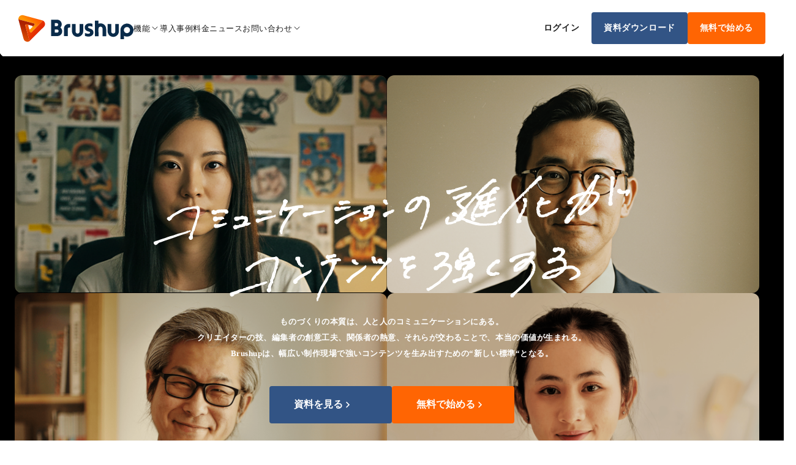

--- FILE ---
content_type: text/html;charset=utf-8
request_url: https://www.brushup.net/2016/03/25/other/1st_anniversary/
body_size: 48312
content:
<!DOCTYPE html>
<html lang="ja">
<head><meta charset="utf-8">
<meta name="viewport" content="width=device-width, initial-scale=1">
<title>Brushup（ブラッシュアップ）- コンテンツのやりとりをDX</title>
<link rel="preconnect" href="https://fonts.gstatic.com" crossorigin>
<meta name="generator" content="Studio.Design">
<meta name="robots" content="all">
<meta property="og:site_name" content="Brushup（ブラッシュアップ）- コンテンツのやりとりをDX">
<meta property="og:title" content="Brushup（ブラッシュアップ）- コンテンツのやりとりをDX">
<meta property="og:image" content="https://storage.googleapis.com/production-os-assets/assets/ba1f5ab8-c27b-4cf6-877c-d06623aae5e2">
<meta property="og:description" content="Brushup（ブラッシュアップ）はイラスト、ドキュメント、動画などのコンテンツの制作現場を支えるコミュニケーションプラットフォームです。コメントやファイルのやりとり、中身のチェック、進行管理までを一つに集約できます。">
<meta property="og:type" content="website">
<meta name="description" content="Brushup（ブラッシュアップ）はイラスト、ドキュメント、動画などのコンテンツの制作現場を支えるコミュニケーションプラットフォームです。コメントやファイルのやりとり、中身のチェック、進行管理までを一つに集約できます。">
<meta property="twitter:card" content="summary_large_image">
<meta property="twitter:image" content="https://storage.googleapis.com/production-os-assets/assets/ba1f5ab8-c27b-4cf6-877c-d06623aae5e2">
<meta name="apple-mobile-web-app-title" content="Brushup（ブラッシュアップ）- コンテンツのやりとりをDX">
<meta name="format-detection" content="telephone=no,email=no,address=no">
<meta name="chrome" content="nointentdetection">
<meta property="og:url" content="/2016/03/25/other/1st_anniversary/">
<link rel="icon" type="image/png" href="https://storage.googleapis.com/production-os-assets/assets/6e6458e6-1f80-4192-b378-79b5e679c204" data-hid="2c9d455">
<link rel="apple-touch-icon" type="image/png" href="https://storage.googleapis.com/production-os-assets/assets/6e6458e6-1f80-4192-b378-79b5e679c204" data-hid="74ef90c"><link rel="modulepreload" as="script" crossorigin href="/_nuxt/entry.c33efc46.js"><link rel="preload" as="style" href="/_nuxt/entry.4bab7537.css"><link rel="prefetch" as="image" type="image/svg+xml" href="/_nuxt/close_circle.c7480f3c.svg"><link rel="prefetch" as="image" type="image/svg+xml" href="/_nuxt/round_check.0ebac23f.svg"><link rel="prefetch" as="script" crossorigin href="/_nuxt/LottieRenderer.7a046306.js"><link rel="prefetch" as="script" crossorigin href="/_nuxt/error-404.767318fd.js"><link rel="prefetch" as="script" crossorigin href="/_nuxt/error-500.75638267.js"><link rel="stylesheet" href="/_nuxt/entry.4bab7537.css"><style>.page-enter-active{transition:.6s cubic-bezier(.4,.4,0,1)}.page-leave-active{transition:.3s cubic-bezier(.4,.4,0,1)}.page-enter-from,.page-leave-to{opacity:0}</style><style>:root{--rebranding-loading-bg:#e5e5e5;--rebranding-loading-bar:#222}</style><style>.app[data-v-d12de11f]{align-items:center;flex-direction:column;height:100%;justify-content:center;width:100%}.title[data-v-d12de11f]{font-size:34px;font-weight:300;letter-spacing:2.45px;line-height:30px;margin:30px}</style><style>.DynamicAnnouncer[data-v-cc1e3fda]{height:1px;margin:-1px;overflow:hidden;padding:0;position:absolute;width:1px;clip:rect(0,0,0,0);border-width:0;white-space:nowrap}</style><style>.TitleAnnouncer[data-v-1a8a037a]{height:1px;margin:-1px;overflow:hidden;padding:0;position:absolute;width:1px;clip:rect(0,0,0,0);border-width:0;white-space:nowrap}</style><style>.publish-studio-style[data-v-74fe0335]{transition:.4s cubic-bezier(.4,.4,0,1)}</style><style>.product-font-style[data-v-ed93fc7d]{transition:.4s cubic-bezier(.4,.4,0,1)}</style><style>/*! * Font Awesome Free 6.4.2 by @fontawesome - https://fontawesome.com * License - https://fontawesome.com/license/free (Icons: CC BY 4.0, Fonts: SIL OFL 1.1, Code: MIT License) * Copyright 2023 Fonticons, Inc. */.fa-brands,.fa-solid{-moz-osx-font-smoothing:grayscale;-webkit-font-smoothing:antialiased;--fa-display:inline-flex;align-items:center;display:var(--fa-display,inline-block);font-style:normal;font-variant:normal;justify-content:center;line-height:1;text-rendering:auto}.fa-solid{font-family:Font Awesome\ 6 Free;font-weight:900}.fa-brands{font-family:Font Awesome\ 6 Brands;font-weight:400}:host,:root{--fa-style-family-classic:"Font Awesome 6 Free";--fa-font-solid:normal 900 1em/1 "Font Awesome 6 Free";--fa-style-family-brands:"Font Awesome 6 Brands";--fa-font-brands:normal 400 1em/1 "Font Awesome 6 Brands"}@font-face{font-display:block;font-family:Font Awesome\ 6 Free;font-style:normal;font-weight:900;src:url(https://storage.googleapis.com/production-os-assets/assets/fontawesome/1629704621943/6.4.2/webfonts/fa-solid-900.woff2) format("woff2"),url(https://storage.googleapis.com/production-os-assets/assets/fontawesome/1629704621943/6.4.2/webfonts/fa-solid-900.ttf) format("truetype")}@font-face{font-display:block;font-family:Font Awesome\ 6 Brands;font-style:normal;font-weight:400;src:url(https://storage.googleapis.com/production-os-assets/assets/fontawesome/1629704621943/6.4.2/webfonts/fa-brands-400.woff2) format("woff2"),url(https://storage.googleapis.com/production-os-assets/assets/fontawesome/1629704621943/6.4.2/webfonts/fa-brands-400.ttf) format("truetype")}</style><style>.spinner[data-v-36413753]{animation:loading-spin-36413753 1s linear infinite;height:16px;pointer-events:none;width:16px}.spinner[data-v-36413753]:before{border-bottom:2px solid transparent;border-right:2px solid transparent;border-color:transparent currentcolor currentcolor transparent;border-style:solid;border-width:2px;opacity:.2}.spinner[data-v-36413753]:after,.spinner[data-v-36413753]:before{border-radius:50%;box-sizing:border-box;content:"";height:100%;position:absolute;width:100%}.spinner[data-v-36413753]:after{border-left:2px solid transparent;border-top:2px solid transparent;border-color:currentcolor transparent transparent currentcolor;border-style:solid;border-width:2px;opacity:1}@keyframes loading-spin-36413753{0%{transform:rotate(0deg)}to{transform:rotate(1turn)}}</style><style>@font-face{font-family:grandam;font-style:normal;font-weight:400;src:url(https://storage.googleapis.com/studio-front/fonts/grandam.ttf) format("truetype")}@font-face{font-family:Material Icons;font-style:normal;font-weight:400;src:url(https://storage.googleapis.com/production-os-assets/assets/material-icons/1629704621943/MaterialIcons-Regular.eot);src:local("Material Icons"),local("MaterialIcons-Regular"),url(https://storage.googleapis.com/production-os-assets/assets/material-icons/1629704621943/MaterialIcons-Regular.woff2) format("woff2"),url(https://storage.googleapis.com/production-os-assets/assets/material-icons/1629704621943/MaterialIcons-Regular.woff) format("woff"),url(https://storage.googleapis.com/production-os-assets/assets/material-icons/1629704621943/MaterialIcons-Regular.ttf) format("truetype")}.StudioCanvas{display:flex;height:auto;min-height:100dvh}.StudioCanvas>.sd{min-height:100dvh;overflow:clip}a,abbr,address,article,aside,audio,b,blockquote,body,button,canvas,caption,cite,code,dd,del,details,dfn,div,dl,dt,em,fieldset,figcaption,figure,footer,form,h1,h2,h3,h4,h5,h6,header,hgroup,html,i,iframe,img,input,ins,kbd,label,legend,li,main,mark,menu,nav,object,ol,p,pre,q,samp,section,select,small,span,strong,sub,summary,sup,table,tbody,td,textarea,tfoot,th,thead,time,tr,ul,var,video{border:0;font-family:sans-serif;line-height:1;list-style:none;margin:0;padding:0;text-decoration:none;-webkit-font-smoothing:antialiased;-webkit-backface-visibility:hidden;box-sizing:border-box;color:#333;transition:.3s cubic-bezier(.4,.4,0,1);word-spacing:1px}a:focus:not(:focus-visible),button:focus:not(:focus-visible),summary:focus:not(:focus-visible){outline:none}nav ul{list-style:none}blockquote,q{quotes:none}blockquote:after,blockquote:before,q:after,q:before{content:none}a,button{background:transparent;font-size:100%;margin:0;padding:0;vertical-align:baseline}ins{text-decoration:none}ins,mark{background-color:#ff9;color:#000}mark{font-style:italic;font-weight:700}del{text-decoration:line-through}abbr[title],dfn[title]{border-bottom:1px dotted;cursor:help}table{border-collapse:collapse;border-spacing:0}hr{border:0;border-top:1px solid #ccc;display:block;height:1px;margin:1em 0;padding:0}input,select{vertical-align:middle}textarea{resize:none}.clearfix:after{clear:both;content:"";display:block}[slot=after] button{overflow-anchor:none}</style><style>.sd{flex-wrap:nowrap;max-width:100%;pointer-events:all;z-index:0;-webkit-overflow-scrolling:touch;align-content:center;align-items:center;display:flex;flex:none;flex-direction:column;position:relative}.sd::-webkit-scrollbar{display:none}.sd,.sd.richText *{transition-property:all,--g-angle,--g-color-0,--g-position-0,--g-color-1,--g-position-1,--g-color-2,--g-position-2,--g-color-3,--g-position-3,--g-color-4,--g-position-4,--g-color-5,--g-position-5,--g-color-6,--g-position-6,--g-color-7,--g-position-7,--g-color-8,--g-position-8,--g-color-9,--g-position-9,--g-color-10,--g-position-10,--g-color-11,--g-position-11}input.sd,textarea.sd{align-content:normal}.sd[tabindex]:focus{outline:none}.sd[tabindex]:focus-visible{outline:1px solid;outline-color:Highlight;outline-color:-webkit-focus-ring-color}input[type=email],input[type=tel],input[type=text],select,textarea{-webkit-appearance:none}select{cursor:pointer}.frame{display:block;overflow:hidden}.frame>iframe{height:100%;width:100%}.frame .formrun-embed>iframe:not(:first-child){display:none!important}.image{position:relative}.image:before{background-position:50%;background-size:cover;border-radius:inherit;content:"";height:100%;left:0;pointer-events:none;position:absolute;top:0;transition:inherit;width:100%;z-index:-2}.sd.file{cursor:pointer;flex-direction:row;outline:2px solid transparent;outline-offset:-1px;overflow-wrap:anywhere;word-break:break-word}.sd.file:focus-within{outline-color:Highlight;outline-color:-webkit-focus-ring-color}.file>input[type=file]{opacity:0;pointer-events:none;position:absolute}.sd.text,.sd:where(.icon){align-content:center;align-items:center;display:flex;flex-direction:row;justify-content:center;overflow:visible;overflow-wrap:anywhere;word-break:break-word}.sd:where(.icon.fa){display:inline-flex}.material-icons{align-items:center;display:inline-flex;font-family:Material Icons;font-size:24px;font-style:normal;font-weight:400;justify-content:center;letter-spacing:normal;line-height:1;text-transform:none;white-space:nowrap;word-wrap:normal;direction:ltr;text-rendering:optimizeLegibility;-webkit-font-smoothing:antialiased}.sd:where(.icon.material-symbols){align-items:center;display:flex;font-style:normal;font-variation-settings:"FILL" var(--symbol-fill,0),"wght" var(--symbol-weight,400);justify-content:center;min-height:1em;min-width:1em}.sd.material-symbols-outlined{font-family:Material Symbols Outlined}.sd.material-symbols-rounded{font-family:Material Symbols Rounded}.sd.material-symbols-sharp{font-family:Material Symbols Sharp}.sd.material-symbols-weight-100{--symbol-weight:100}.sd.material-symbols-weight-200{--symbol-weight:200}.sd.material-symbols-weight-300{--symbol-weight:300}.sd.material-symbols-weight-400{--symbol-weight:400}.sd.material-symbols-weight-500{--symbol-weight:500}.sd.material-symbols-weight-600{--symbol-weight:600}.sd.material-symbols-weight-700{--symbol-weight:700}.sd.material-symbols-fill{--symbol-fill:1}a,a.icon,a.text{-webkit-tap-highlight-color:rgba(0,0,0,.15)}.fixed{z-index:2}.sticky{z-index:1}.button{transition:.4s cubic-bezier(.4,.4,0,1)}.button,.link{cursor:pointer}.submitLoading{opacity:.5!important;pointer-events:none!important}.richText{display:block;word-break:break-word}.richText [data-thread],.richText a,.richText blockquote,.richText em,.richText h1,.richText h2,.richText h3,.richText h4,.richText li,.richText ol,.richText p,.richText p>code,.richText pre,.richText pre>code,.richText s,.richText strong,.richText table tbody,.richText table tbody tr,.richText table tbody tr>td,.richText table tbody tr>th,.richText u,.richText ul{backface-visibility:visible;color:inherit;font-family:inherit;font-size:inherit;font-style:inherit;font-weight:inherit;letter-spacing:inherit;line-height:inherit;text-align:inherit}.richText p{display:block;margin:10px 0}.richText>p{min-height:1em}.richText img,.richText video{height:auto;max-width:100%;vertical-align:bottom}.richText h1{display:block;font-size:3em;font-weight:700;margin:20px 0}.richText h2{font-size:2em}.richText h2,.richText h3{display:block;font-weight:700;margin:10px 0}.richText h3{font-size:1em}.richText h4,.richText h5{font-weight:600}.richText h4,.richText h5,.richText h6{display:block;font-size:1em;margin:10px 0}.richText h6{font-weight:500}.richText [data-type=table]{overflow-x:auto}.richText [data-type=table] p{white-space:pre-line;word-break:break-all}.richText table{border:1px solid #f2f2f2;border-collapse:collapse;border-spacing:unset;color:#1a1a1a;font-size:14px;line-height:1.4;margin:10px 0;table-layout:auto}.richText table tr th{background:hsla(0,0%,96%,.5)}.richText table tr td,.richText table tr th{border:1px solid #f2f2f2;max-width:240px;min-width:100px;padding:12px}.richText table tr td p,.richText table tr th p{margin:0}.richText blockquote{border-left:3px solid rgba(0,0,0,.15);font-style:italic;margin:10px 0;padding:10px 15px}.richText [data-type=embed_code]{margin:20px 0;position:relative}.richText [data-type=embed_code]>.height-adjuster>.wrapper{position:relative}.richText [data-type=embed_code]>.height-adjuster>.wrapper[style*=padding-top] iframe{height:100%;left:0;position:absolute;top:0;width:100%}.richText [data-type=embed_code][data-embed-sandbox=true]{display:block;overflow:hidden}.richText [data-type=embed_code][data-embed-code-type=instagram]>.height-adjuster>.wrapper[style*=padding-top]{padding-top:100%}.richText [data-type=embed_code][data-embed-code-type=instagram]>.height-adjuster>.wrapper[style*=padding-top] blockquote{height:100%;left:0;overflow:hidden;position:absolute;top:0;width:100%}.richText [data-type=embed_code][data-embed-code-type=codepen]>.height-adjuster>.wrapper{padding-top:50%}.richText [data-type=embed_code][data-embed-code-type=codepen]>.height-adjuster>.wrapper iframe{height:100%;left:0;position:absolute;top:0;width:100%}.richText [data-type=embed_code][data-embed-code-type=slideshare]>.height-adjuster>.wrapper{padding-top:56.25%}.richText [data-type=embed_code][data-embed-code-type=slideshare]>.height-adjuster>.wrapper iframe{height:100%;left:0;position:absolute;top:0;width:100%}.richText [data-type=embed_code][data-embed-code-type=speakerdeck]>.height-adjuster>.wrapper{padding-top:56.25%}.richText [data-type=embed_code][data-embed-code-type=speakerdeck]>.height-adjuster>.wrapper iframe{height:100%;left:0;position:absolute;top:0;width:100%}.richText [data-type=embed_code][data-embed-code-type=snapwidget]>.height-adjuster>.wrapper{padding-top:30%}.richText [data-type=embed_code][data-embed-code-type=snapwidget]>.height-adjuster>.wrapper iframe{height:100%;left:0;position:absolute;top:0;width:100%}.richText [data-type=embed_code][data-embed-code-type=firework]>.height-adjuster>.wrapper fw-embed-feed{-webkit-user-select:none;-moz-user-select:none;user-select:none}.richText [data-type=embed_code_empty]{display:none}.richText ul{margin:0 0 0 20px}.richText ul li{list-style:disc;margin:10px 0}.richText ul li p{margin:0}.richText ol{margin:0 0 0 20px}.richText ol li{list-style:decimal;margin:10px 0}.richText ol li p{margin:0}.richText hr{border-top:1px solid #ccc;margin:10px 0}.richText p>code{background:#eee;border:1px solid rgba(0,0,0,.1);border-radius:6px;display:inline;margin:2px;padding:0 5px}.richText pre{background:#eee;border-radius:6px;font-family:Menlo,Monaco,Courier New,monospace;margin:20px 0;padding:25px 35px;white-space:pre-wrap}.richText pre code{border:none;padding:0}.richText strong{color:inherit;display:inline;font-family:inherit;font-weight:900}.richText em{font-style:italic}.richText a,.richText u{text-decoration:underline}.richText a{color:#007cff;display:inline}.richText s{text-decoration:line-through}.richText [data-type=table_of_contents]{background-color:#f5f5f5;border-radius:2px;color:#616161;font-size:16px;list-style:none;margin:0;padding:24px 24px 8px;text-decoration:underline}.richText [data-type=table_of_contents] .toc_list{margin:0}.richText [data-type=table_of_contents] .toc_item{color:currentColor;font-size:inherit!important;font-weight:inherit;list-style:none}.richText [data-type=table_of_contents] .toc_item>a{border:none;color:currentColor;font-size:inherit!important;font-weight:inherit;text-decoration:none}.richText [data-type=table_of_contents] .toc_item>a:hover{opacity:.7}.richText [data-type=table_of_contents] .toc_item--1{margin:0 0 16px}.richText [data-type=table_of_contents] .toc_item--2{margin:0 0 16px;padding-left:2rem}.richText [data-type=table_of_contents] .toc_item--3{margin:0 0 16px;padding-left:4rem}.sd.section{align-content:center!important;align-items:center!important;flex-direction:column!important;flex-wrap:nowrap!important;height:auto!important;max-width:100%!important;padding:0!important;width:100%!important}.sd.section-inner{position:static!important}@property --g-angle{syntax:"<angle>";inherits:false;initial-value:180deg}@property --g-color-0{syntax:"<color>";inherits:false;initial-value:transparent}@property --g-position-0{syntax:"<percentage>";inherits:false;initial-value:.01%}@property --g-color-1{syntax:"<color>";inherits:false;initial-value:transparent}@property --g-position-1{syntax:"<percentage>";inherits:false;initial-value:100%}@property --g-color-2{syntax:"<color>";inherits:false;initial-value:transparent}@property --g-position-2{syntax:"<percentage>";inherits:false;initial-value:100%}@property --g-color-3{syntax:"<color>";inherits:false;initial-value:transparent}@property --g-position-3{syntax:"<percentage>";inherits:false;initial-value:100%}@property --g-color-4{syntax:"<color>";inherits:false;initial-value:transparent}@property --g-position-4{syntax:"<percentage>";inherits:false;initial-value:100%}@property --g-color-5{syntax:"<color>";inherits:false;initial-value:transparent}@property --g-position-5{syntax:"<percentage>";inherits:false;initial-value:100%}@property --g-color-6{syntax:"<color>";inherits:false;initial-value:transparent}@property --g-position-6{syntax:"<percentage>";inherits:false;initial-value:100%}@property --g-color-7{syntax:"<color>";inherits:false;initial-value:transparent}@property --g-position-7{syntax:"<percentage>";inherits:false;initial-value:100%}@property --g-color-8{syntax:"<color>";inherits:false;initial-value:transparent}@property --g-position-8{syntax:"<percentage>";inherits:false;initial-value:100%}@property --g-color-9{syntax:"<color>";inherits:false;initial-value:transparent}@property --g-position-9{syntax:"<percentage>";inherits:false;initial-value:100%}@property --g-color-10{syntax:"<color>";inherits:false;initial-value:transparent}@property --g-position-10{syntax:"<percentage>";inherits:false;initial-value:100%}@property --g-color-11{syntax:"<color>";inherits:false;initial-value:transparent}@property --g-position-11{syntax:"<percentage>";inherits:false;initial-value:100%}</style><style>.snackbar[data-v-e23c1c77]{align-items:center;background:#fff;border:1px solid #ededed;border-radius:6px;box-shadow:0 16px 48px -8px rgba(0,0,0,.08),0 10px 25px -5px rgba(0,0,0,.11);display:flex;flex-direction:row;gap:8px;justify-content:space-between;left:50%;max-width:90vw;padding:16px 20px;position:fixed;top:32px;transform:translateX(-50%);-webkit-user-select:none;-moz-user-select:none;user-select:none;width:480px;z-index:9999}.snackbar.v-enter-active[data-v-e23c1c77],.snackbar.v-leave-active[data-v-e23c1c77]{transition:.4s cubic-bezier(.4,.4,0,1)}.snackbar.v-enter-from[data-v-e23c1c77],.snackbar.v-leave-to[data-v-e23c1c77]{opacity:0;transform:translate(-50%,-10px)}.snackbar .convey[data-v-e23c1c77]{align-items:center;display:flex;flex-direction:row;gap:8px;padding:0}.snackbar .convey .icon[data-v-e23c1c77]{background-position:50%;background-repeat:no-repeat;flex-shrink:0;height:24px;width:24px}.snackbar .convey .message[data-v-e23c1c77]{font-size:14px;font-style:normal;font-weight:400;line-height:20px;white-space:pre-line}.snackbar .convey.error .icon[data-v-e23c1c77]{background-image:url(/_nuxt/close_circle.c7480f3c.svg)}.snackbar .convey.error .message[data-v-e23c1c77]{color:#f84f65}.snackbar .convey.success .icon[data-v-e23c1c77]{background-image:url(/_nuxt/round_check.0ebac23f.svg)}.snackbar .convey.success .message[data-v-e23c1c77]{color:#111}.snackbar .button[data-v-e23c1c77]{align-items:center;border-radius:40px;color:#4b9cfb;display:flex;flex-shrink:0;font-family:Inter;font-size:12px;font-style:normal;font-weight:700;justify-content:center;line-height:16px;padding:4px 8px}.snackbar .button[data-v-e23c1c77]:hover{background:#f5f5f5}</style><style>a[data-v-757b86f2]{align-items:center;border-radius:4px;bottom:20px;height:20px;justify-content:center;left:20px;perspective:300px;position:fixed;transition:0s linear;width:84px;z-index:2000}@media (hover:hover){a[data-v-757b86f2]{transition:.4s cubic-bezier(.4,.4,0,1);will-change:width,height}a[data-v-757b86f2]:hover{height:32px;width:200px}}[data-v-757b86f2] .custom-fill path{fill:var(--03ccd9fe)}.fade-enter-active[data-v-757b86f2],.fade-leave-active[data-v-757b86f2]{position:absolute;transform:translateZ(0);transition:opacity .3s cubic-bezier(.4,.4,0,1);will-change:opacity,transform}.fade-enter-from[data-v-757b86f2],.fade-leave-to[data-v-757b86f2]{opacity:0}</style><style>.design-canvas__modal{height:100%;pointer-events:none;position:fixed;transition:none;width:100%;z-index:2}.design-canvas__modal:focus{outline:none}.design-canvas__modal.v-enter-active .studio-canvas,.design-canvas__modal.v-leave-active,.design-canvas__modal.v-leave-active .studio-canvas{transition:.4s cubic-bezier(.4,.4,0,1)}.design-canvas__modal.v-enter-active .studio-canvas *,.design-canvas__modal.v-leave-active .studio-canvas *{transition:none!important}.design-canvas__modal.isNone{transition:none}.design-canvas__modal .design-canvas__modal__base{height:100%;left:0;pointer-events:auto;position:fixed;top:0;transition:.4s cubic-bezier(.4,.4,0,1);width:100%;z-index:-1}.design-canvas__modal .studio-canvas{height:100%;pointer-events:none}.design-canvas__modal .studio-canvas>*{background:none!important;pointer-events:none}</style></head>
<body ><div id="__nuxt"><div><span></span><span></span><!----></div></div><script type="application/json" id="__NUXT_DATA__" data-ssr="true">[["Reactive",1],{"data":2,"state":4,"_errors":5,"serverRendered":6,"path":7,"pinia":8},{"dynamicData2016/03/25/other/1st_anniversary":3},null,{},{"dynamicData2016/03/25/other/1st_anniversary":3},true,"/2016/03/25/other/1st_anniversary/",{"cmsContentStore":9,"indexStore":12,"projectStore":15,"productStore":32,"pageHeadStore":621},{"listContentsMap":10,"contentMap":11},["Map"],["Map"],{"routeType":13,"host":14},"publish","www.brushup.net",{"project":16},{"id":17,"name":18,"type":19,"customDomain":20,"iconImage":20,"coverImage":21,"displayBadge":22,"integrations":23,"snapshot_path":30,"snapshot_id":31,"recaptchaSiteKey":-1},"Kwa5y5jgaX","Brushup","web","","https://storage.googleapis.com/production-os-assets/assets/ba1f5ab8-c27b-4cf6-877c-d06623aae5e2",false,[24,27],{"integration_name":25,"code":26},"custom-code","true",{"integration_name":28,"code":29},"google-tag-manager","GTM-TVVHJLD","https://storage.googleapis.com/studio-publish/projects/Kwa5y5jgaX/GOKBNAzGWn/","GOKBNAzGWn",{"product":33,"isLoaded":6,"selectedModalIds":618,"redirectPage":3,"isInitializedRSS":22,"pageViewMap":619,"symbolViewMap":620},{"breakPoints":34,"colors":44,"fonts":45,"head":98,"info":104,"pages":111,"resources":507,"symbols":511,"style":520,"styleVars":522,"enablePassword":22,"classes":584,"publishedUid":617},[35,38,41],{"maxWidth":36,"name":37},540,"mobile",{"maxWidth":39,"name":40},840,"tablet",{"maxWidth":42,"name":43},1140,"small",[],[46,63,74,82,90,94],{"family":47,"subsets":48,"variants":51,"vendor":62},"Lato",[49,50],"latin","latin-ext",[52,53,54,55,56,57,58,59,60,61],"100","100italic","300","300italic","regular","italic","700","700italic","900","900italic","google",{"family":64,"subsets":65,"variants":69,"vendor":62},"Noto Sans JP",[66,67,49,50,68],"cyrillic","japanese","vietnamese",[52,70,54,56,71,72,58,73,60],"200","500","600","800",{"family":75,"subsets":76,"variants":80,"vendor":62},"Roboto",[66,77,78,79,49,50,68],"cyrillic-ext","greek","greek-ext",[52,53,54,55,56,57,71,81,58,59,60,61],"500italic",{"family":83,"subsets":84,"variants":86,"vendor":62},"Prompt",[49,50,85,68],"thai",[52,53,70,87,54,55,56,57,71,81,72,88,58,59,73,89,60,61],"200italic","600italic","800italic",{"family":91,"subsets":92,"variants":93,"vendor":62},"Inter,'Noto Sans JP'",[66,77,78,79,49,50,68],[52,70,54,56,71,72,58,73,60],{"family":95,"subsets":96,"variants":97,"vendor":62},"Inter",[66,77,78,79,49,50,68],[52,70,54,56,71,72,58,73,60],{"favicon":99,"lang":100,"meta":101,"title":103},"https://storage.googleapis.com/production-os-assets/assets/6e6458e6-1f80-4192-b378-79b5e679c204","ja",{"description":102,"og:image":20},"Brushup（ブラッシュアップ）はイラスト、ドキュメント、動画などのコンテンツの制作現場を支えるコミュニケーションプラットフォームです。コメントやファイルのやりとり、中身のチェック、進行管理までを一つに集約できます。","Brushup（ブラッシュアップ）- コンテンツのやりとりをDX",{"baseWidth":105,"created_at":106,"screen":107,"type":19,"updated_at":109,"version":110},1280,1518591100346,{"baseWidth":105,"height":108,"isAutoHeight":22,"width":105,"workingState":22},600,1518792996878,"4.1.9",[112,125,130,141,150,156,165,172,176,185,194,203,212,221,230,239,248,256,264,272,280,288,292,296,300,304,308,312,316,320,324,328,332,336,340,344,348,352,356,360,364,368,372,376,380,384,388,392,396,400,404,408,412,416,420,424,428,432,437,441,445,449,453,457,468,477,486,496],{"head":113,"id":115,"position":116,"type":118,"uuid":119,"symbolIds":120},{"meta":114,"title":20},{"description":20,"og:image":20},"/",{"x":117,"y":117},0,"page","bf9fed39-ac7e-4c42-aa12-40d655a39612",[121,122,123,124],"055443ee-74b3-4b64-89a7-a0b46dabd8d6","9dab39b9-56b4-420a-90a0-1edcb0f04a30","f2bf8ed8-078a-453a-850f-a2572f384791","36279733-14a8-4b15-a45c-d29379bf9282",{"id":126,"isCreatedInV4":6,"redirectTo":127,"type":128,"uuid":129},"manuals/startbook/brushup_startbook.pdf","https://go.brushup.net/l/907512/2025-05-28/llst7/907512/1748449907mmFnywnG/brushup_startguide.pdf","redirect","fce43c04-5a0a-4d0c-87c3-a0e56b726802",{"head":131,"id":138,"type":118,"uuid":139,"symbolIds":140},{"customCode":132},{"bodyEnd":133},[134],{"memo":135,"src":136,"uuid":137},"login用","\u003C!-- URLのバリデーション -->\n\u003Cscript>\n  const submitBtn = document.getElementById(\"move__login\");\n\n  submitBtn.addEventListener(\"click\", function () {\n    const companyCdInput = document.getElementById(\"company_code\");\n    const companyCd = companyCdInput.value.trim();\n    const isValid = /^[a-zA-Z0-9][a-zA-Z0-9\\-]*[a-zA-Z0-9]$/.test(companyCd);\n    const formArea = document.getElementById(\"formarea\");\n\n    console.log(companyCd, isValid);\n\n    // エラーメッセージ削除\n    const oldErrorMsg = formArea.querySelector(\".login-error-msg\");\n    if (oldErrorMsg) {\n      oldErrorMsg.remove();\n    }\n\n    if (companyCd === \"\") {\n      return;\n    }\n\n    // バリデーションチェック\n    if (!isValid) {\n      const errorSpan = document.createElement(\"span\");\n      errorSpan.className = \"login-error-msg\";\n      errorSpan.textContent = \"半角小文字英数・ハイフンで入力してください\";\n      formArea.appendChild(errorSpan);\n      return;\n    }\n\n    // リダイレクト\n    const loginUrl = \"https://\" + companyCd + \".brushup.net\";\n    window.open(loginUrl, \"_blank\");\n  });\n\n  // Enterキー対応\n  const companyCodeInput = document.getElementById(\"company_code\");\n  companyCodeInput.addEventListener(\"keypress\", function (event) {\n    if (event.key === \"Enter\" || event.keyCode === 13) {\n      submitBtn.click();\n      event.preventDefault();\n    }\n  });\n\u003C/script>\n\n\u003Cstyle>\n.login-error-msg {\n  font-size: 0.8rem;\n  padding-top: 2px;\n  color: #ff473d;\n}\n\u003C/style>","61c541dd-ba7d-4837-8f25-1eeaba2a3ef4","login-1","6a4f998d-f0b7-4606-adf1-23e36975e3c5",[],{"head":142,"id":146,"position":147,"type":118,"uuid":148,"symbolIds":149},{"meta":143,"title":145},{"description":144,"og:image":20},"株式会社Brushupは、お客様のデータを安全に取り扱うため、厳格な情報セキュリティポリシーと運用体制を整えています。","情報セキュリティ | Brushup（ブラッシュアップ）- コンテンツのやりとりをDX","information-security",{"x":117,"y":117},"d94379f2-a63d-4ab4-9631-cfa0f51ca1fc",[121,124],{"head":151,"id":153,"type":118,"uuid":154,"symbolIds":155},{"title":152},"ただいま、メンテナンス中です","maintenance","bb256098-c15b-4954-a74a-6d2c50fe50d0",[],{"head":157,"id":161,"position":162,"type":118,"uuid":163,"symbolIds":164},{"meta":158,"title":160},{"description":159,"og:image":20},"Brushupの料金プランをご紹介します。","料金 | Brushup（ブラッシュアップ）- コンテンツのやりとりをDX","price",{"x":117,"y":117},"a14f8d3d-3f78-4004-86e3-05ed2d496525",[121,124],{"head":166,"id":168,"position":169,"type":118,"uuid":170,"symbolIds":171},{"meta":167,"title":160},{"description":159,"og:image":20},"price-2",{"x":117,"y":117},"e727bf84-65c7-430f-91c4-3d254faaf94a",[121,124],{"id":173,"isCreatedInV4":6,"redirectTo":174,"type":128,"uuid":175},"faq","https://help.brushup.net/hc/ja/categories/360004253433","76e3baa8-e513-4649-b9a0-184ecf68addb",{"head":177,"id":181,"position":182,"type":118,"uuid":183,"symbolIds":184},{"meta":178,"title":180},{"description":179,"og:image":20},"Brushupならコンテンツ制作の新しいワークフローをご提供します。コメントやファイルのやりとり、進行状況が整理されるので作業の流れがひと目でわかります。","コンテンツ軸のワークフロー | 機能 | Brushup（ブラッシュアップ）- コンテンツのやりとりをDX","function/workflow",{"x":117,"y":117},"6db0fd79-f699-4996-af05-5a2f3470f3b0",[123,121,124],{"head":186,"id":190,"position":191,"type":118,"uuid":192,"symbolIds":193},{"meta":187,"title":189},{"description":188,"og:image":20},"オンライン校正ツール。PDF、デザインデータ、動画など様々なファイルに手描きやコメントを残せます。比較や差分検出で効率的なレビューがBrushupなら可能です。","レビュー | 機能 | Brushup（ブラッシュアップ）- コンテンツのやりとりをDX","function/designreview",{"x":117,"y":117},"07921cf7-481c-456b-8019-bdc7f3f9c1da",[122,123,121,124],{"head":195,"id":199,"position":200,"type":118,"uuid":201,"symbolIds":202},{"meta":196,"title":198},{"description":197,"og:image":20},"コンテンツ制作におけるコラボレーションに最適です。社内外のやりとりをBrushupで一元化し、効率的なコミュニケーションを実現します。","コラボレーション | 機能 | Brushup（ブラッシュアップ）- コンテンツのやりとりをDX","function/collaboration",{"x":117,"y":117},"7923c39c-cf7b-4b7d-a69f-38dcfebef3c5",[122,123,121,124],{"head":204,"id":208,"position":209,"type":118,"uuid":210,"symbolIds":211},{"meta":205,"title":207},{"description":206,"og:image":20},"Brushupの各種資料をダウンロードいただけます。","資料ダウンロード | Brushup（ブラッシュアップ）- コンテンツのやりとりをDX","resources",{"x":117,"y":117},"63ef2cff-ea65-4e67-8513-9d3e0d168048",[121,124],{"head":213,"id":217,"position":218,"type":118,"uuid":219,"symbolIds":220},{"meta":214,"title":216},{"description":215,"og:image":20},"Brushupの資料ダウンロード用のURLをメールでお送りしました。","資料をお送りしました | 資料ダウンロード | Brushup（ブラッシュアップ）- コンテンツのやりとりをDX","thanks",{"x":117,"y":117},"7bdd9cf8-f60a-4805-8d7d-01a528eff02d",[123,121,124],{"head":222,"id":226,"position":227,"type":118,"uuid":228,"symbolIds":229},{"meta":223,"title":225},{"description":224,"og:image":20},"Brushupの基本的な使い方、他社事例などフランクにご紹介させていただくオンライン相談会をご予約いただけます。","オンライン相談会 | Brushup（ブラッシュアップ）- コンテンツのやりとりをDX","onlineseminar",{"x":117,"y":117},"17bda067-9f89-451e-85e9-ec0212bd964f",[121,124],{"head":231,"id":235,"position":236,"type":118,"uuid":237,"symbolIds":238},{"meta":232,"title":234},{"description":233,"og:image":20},"Brushupをご利用いただくお客様のリアルな声をお届けします。","導入事例 | Brushup（ブラッシュアップ）- コンテンツのやりとりをDX","casestudy",{"x":117,"y":117},"33b34616-beae-43cc-82f3-f95b332386c3",[121,124],{"head":240,"id":244,"position":245,"type":118,"uuid":246,"symbolIds":247},{"meta":241,"title":243},{"description":242,"og:image":20},"Brushupの最新情報をお届けします。","リリースノート | ニュース | Brushup（ブラッシュアップ）- コンテンツのやりとりをDX","news/category/release",{"x":117,"y":117},"306042f0-d31b-41f4-8e66-719760f35e48",[121,124],{"head":249,"id":252,"position":253,"type":118,"uuid":254,"symbolIds":255},{"meta":250,"title":251},{"description":242,"og:image":20},"メディア掲載 | ニュース | Brushup（ブラッシュアップ）- コンテンツのやりとりをDX","news/category/media",{"x":117,"y":117},"632479f5-85c0-4372-8cc8-e48a03ad2b85",[121,124],{"head":257,"id":260,"position":261,"type":118,"uuid":262,"symbolIds":263},{"meta":258,"title":259},{"description":242,"og:image":20},"お知らせ | ニュース | Brushup（ブラッシュアップ）- コンテンツのやりとりをDX","news/category/info",{"x":117,"y":117},"c1d829f7-cc23-4c31-906f-d78dacd44a37",[121,124],{"head":265,"id":268,"position":269,"type":118,"uuid":270,"symbolIds":271},{"meta":266,"title":267},{"description":242,"og:image":20},"プレスリリース | ニュース | Brushup（ブラッシュアップ）- コンテンツのやりとりをDX","news/category/press",{"x":117,"y":117},"ea731ff0-8dfe-4ff9-af57-0ddc80cb0143",[121,124],{"head":273,"id":276,"position":277,"type":118,"uuid":278,"symbolIds":279},{"meta":274,"title":275},{"description":242,"og:image":20},"イベント・セミナー | ニュース | Brushup（ブラッシュアップ）- コンテンツのやりとりをDX","news/category/events",{"x":117,"y":117},"83fb76ea-3f37-4bae-bbb4-e36b609797f6",[121,124],{"head":281,"id":284,"position":285,"type":118,"uuid":286,"symbolIds":287},{"meta":282,"title":283},{"description":242,"og:image":20},"ニュース | Brushup（ブラッシュアップ）- コンテンツのやりとりをDX","news",{"x":117,"y":117},"0c620faf-16d8-462a-8d19-07c0fe464918",[121,124],{"id":289,"isCreatedInV4":6,"redirectTo":290,"type":128,"uuid":291},"seminar","/news/category/events","423e1a07-1e48-4b3b-a3c9-86c68551d54f",{"id":293,"isCreatedInV4":6,"redirectTo":294,"type":128,"uuid":295},"features","/function/workflow","91ac94ad-8ed2-4ba5-9684-189d7cd8f424",{"id":297,"isCreatedInV4":6,"redirectTo":298,"type":128,"uuid":299},"news/press","/news/category/press","da31a5e6-f1e8-4453-a446-6e9f1a6857c4",{"id":301,"isCreatedInV4":6,"redirectTo":302,"type":128,"uuid":303},"news/info","/news/category/info","ab9c4b2b-2bda-4e26-b5a7-41a94c92f0de",{"id":305,"isCreatedInV4":6,"redirectTo":306,"type":128,"uuid":307},"news/media","/news/category/media","2ccfb182-e8f2-411b-b89f-b2015e71467b",{"id":309,"isCreatedInV4":6,"redirectTo":310,"type":128,"uuid":311},"news/release","/news/category/release","6cc3f1a2-3ce4-4116-9d0c-0505b7cb3de2",{"id":313,"isCreatedInV4":6,"redirectTo":314,"type":128,"uuid":315},"news/event/content-tokyo_vol14","https://www.brushup.net/news/231114_event","1c6a655d-d801-4034-bc2f-9aa71cba09f4",{"id":317,"isCreatedInV4":6,"redirectTo":318,"type":128,"uuid":319},"news/info/term_revision20250205","https://www.brushup.net/news/250122_info","33d5667f-2be4-4b82-b762-f04dcfa10c6a",{"id":321,"isCreatedInV4":6,"redirectTo":322,"type":128,"uuid":323},"news/info/term_revision20231120","https://www.brushup.net/news/231106_info","272fa1b9-754f-4a50-9d54-367ae990b898",{"id":325,"isCreatedInV4":6,"redirectTo":326,"type":128,"uuid":327},"news/releases/web-v.2.29.0","https://www.brushup.net/news/240731_release","bd50474f-c4a8-44ce-8235-03d92271f464",{"id":329,"isCreatedInV4":6,"redirectTo":330,"type":128,"uuid":331},"news/releases/web-v.2.30.0_2","https://www.brushup.net/news/240807-2_release","5e3ecd62-e1cb-4a39-8c66-4afa22b3c7e7",{"id":333,"isCreatedInV4":6,"redirectTo":334,"type":128,"uuid":335},"news/releases/web-v.2.30.0_1","https://www.brushup.net/news/240807-1_release","9ff41ee9-0d89-4354-a6e1-4a70bce20c3a",{"id":337,"isCreatedInV4":6,"redirectTo":338,"type":128,"uuid":339},"news/releases/web-v.2.30.3","https://www.brushup.net/news/240822_release","4c209f77-3871-4aa1-a4c1-4b374c91603b",{"id":341,"isCreatedInV4":6,"redirectTo":342,"type":128,"uuid":343},"news/event/TGS2024","https://www.brushup.net/news/240906_event","3a2793e6-bfa5-4969-b2c8-8d24ac47bb1a",{"id":345,"isCreatedInV4":6,"redirectTo":346,"type":128,"uuid":347},"2024/09/19/osakatoprunnerproject","https://www.brushup.net/news/240919_pr","1dd450a3-e21d-401f-8d67-4e07014354e7",{"id":349,"isCreatedInV4":6,"redirectTo":350,"type":128,"uuid":351},"news/releases/ios-v.1.6.12","https://www.brushup.net/news/241018_info","97216637-2023-466b-b507-ff6c938eda31",{"id":353,"isCreatedInV4":6,"redirectTo":354,"type":128,"uuid":355},"news/event/content-tokyo_vol16","https://www.brushup.net/news/241112_event","b3714f54-b70a-427f-80ef-0b5ab2011811",{"id":357,"isCreatedInV4":6,"redirectTo":358,"type":128,"uuid":359},"news/releases/web-v.2.37.0","https://www.brushup.net/news/241113_release","d74eefad-8be6-4806-a605-fa274cbe2483",{"id":361,"isCreatedInV4":6,"redirectTo":362,"type":128,"uuid":363},"news/releases/web-v.2.40.0","https://www.brushup.net/news/241218_release","59b0ab6f-34e1-4983-a83a-2a63ad4347a8",{"id":365,"isCreatedInV4":6,"redirectTo":366,"type":128,"uuid":367},"news/info/202503_movie-review","https://www.brushup.net/news/250115_info","07679f01-c4cc-445c-a4d2-a6af2f2168a9",{"id":369,"isCreatedInV4":6,"redirectTo":370,"type":128,"uuid":371},"news/event/page2025","https://www.brushup.net/news/250130_event","cae28520-4efd-458f-bda3-eacd816274c5",{"id":373,"isCreatedInV4":6,"redirectTo":374,"type":128,"uuid":375},"2025/02/13/mtdd","https://www.brushup.net/news/250214_pr","89e033ad-c583-43ba-b0a5-260780fda6a2",{"id":377,"isCreatedInV4":6,"redirectTo":378,"type":128,"uuid":379},"2025/02/18/vpj","https://www.brushup.net/news/250218_pr","9ce1758b-8095-4d40-9b32-ca5ff3acd830",{"id":381,"isCreatedInV4":6,"redirectTo":382,"type":128,"uuid":383},"news/releases/web-v.2.45.0","https://www.brushup.net/news/250324_release","e117f624-8763-4a16-bda7-5cc4ac3d3e00",{"id":385,"isCreatedInV4":6,"redirectTo":386,"type":128,"uuid":387},"news/info/plan_revision2025","https://www.brushup.net/news/250408_info","385d8c07-f3d2-466a-8728-de377b178fc8",{"id":389,"isCreatedInV4":6,"redirectTo":390,"type":128,"uuid":391},"news/event/content-tokyo_vol15","https://www.brushup.net/news/240618_event","5f16d264-a446-4a98-9791-a7da283f6f40",{"id":393,"isCreatedInV4":6,"redirectTo":394,"type":128,"uuid":395},"news/event/webinar_240625","https://www.brushup.net/news/240614_event","3b208f60-e992-4a94-836e-07d1e8c37c20",{"id":397,"isCreatedInV4":6,"redirectTo":398,"type":128,"uuid":399},"news/event/japan-it-spring_vol33","https://www.brushup.net/news/240403_event","a7265c12-4b6c-4c7a-9712-be56f54624d1",{"id":401,"isCreatedInV4":6,"redirectTo":402,"type":128,"uuid":403},"news/releases/web-v.2.20.2","https://www.brushup.net/news/240311_release","fd5e076e-2230-4017-81fb-3ef6ebb5028a",{"id":405,"isCreatedInV4":6,"redirectTo":406,"type":128,"uuid":407},"news/event/page2024","https://www.brushup.net/news/240125_event","b9d014c3-0649-42b2-a85a-4e22dc300b07",{"id":409,"isCreatedInV4":6,"redirectTo":410,"type":128,"uuid":411},"news/releases/web-v.2.8.0","https://www.brushup.net/news/231122_release","d7ac5500-1f64-4ede-834f-59a5566f461a",{"id":413,"isCreatedInV4":6,"redirectTo":414,"type":128,"uuid":415},"news/releases/web-v.2.9.0","https://www.brushup.net/news/231206_release","c921b919-5020-48e0-8969-63c0a08d6406",{"id":417,"isCreatedInV4":6,"redirectTo":418,"type":128,"uuid":419},"news/releases/web-v.2.10.4","https://www.brushup.net/news/231220_release","b3c4df59-8da5-49e1-9bca-76dc7576af2d",{"id":421,"isCreatedInV4":6,"redirectTo":422,"type":128,"uuid":423},"news/releases/web-v.2.27.0","https://www.brushup.net/news/240626_release","0dffc7d6-281b-4f0e-afb0-f7c40ccbf0f4",{"id":425,"isCreatedInV4":6,"redirectTo":426,"type":128,"uuid":427},"privacypolicy_240601","https://www.brushup.net/news/240625_info","9a86962b-8fb2-412e-9b39-02e909ef21b2",{"id":429,"isCreatedInV4":6,"redirectTo":430,"type":128,"uuid":431},"news/info/202505_scheduledrelease","https://www.brushup.net/news/250508_pr","8ab859e1-33fd-408f-be8e-cf126b5562d0",{"changeUrl":6,"id":433,"isCookieModal":22,"responsive":6,"type":434,"uuid":435,"symbolIds":436},"login","modal","8992ffce-21fd-42e7-b76a-b9019424741c",[],{"id":438,"isCookieModal":22,"responsive":6,"type":434,"uuid":439,"symbolIds":440},"featuremenu","1c893a36-b948-41f8-8642-173912503978",[],{"id":442,"isCookieModal":22,"responsive":6,"type":434,"uuid":443,"symbolIds":444},"contactmenu","51521a14-1933-4268-87c4-36344ad306e0",[],{"id":446,"isCookieModal":22,"responsive":6,"type":434,"uuid":447,"symbolIds":448},"scenemenu","85330b0b-2f49-458e-9ad2-c71c9dbe108c",[],{"id":450,"isCookieModal":22,"responsive":6,"type":434,"uuid":451,"symbolIds":452},"menu","c8cb4956-ff7d-45f3-8ab7-f3cc620cda86",[],{"id":454,"isCookieModal":22,"isPrivate":6,"responsive":6,"type":434,"uuid":455,"symbolIds":456},"2","f79951b0-9af2-4921-833e-8d7b9dc10bf6",[],{"cmsRequest":458,"head":461,"id":465,"type":118,"uuid":466,"symbolIds":467},{"contentSlug":459,"schemaKey":460},"{{$route.params.slug}}","bA8A50A0",{"meta":462,"title":464},{"description":463},"Brushupの資料「{{title}}」をダウンロードいただけます。","{{title}}  | 資料ダウンロード | Brushup（ブラッシュアップ）- コンテンツのやりとりをDX","resources/:slug","9d575f91-fc19-4300-9d80-2ab42844236d",[124,121],{"cmsRequest":469,"head":471,"id":474,"type":118,"uuid":475,"symbolIds":476},{"contentSlug":459,"schemaKey":470},"Dkh2yooN",{"meta":472,"title":473},{"description":233},"{{title}}  | 導入事例 | Brushup（ブラッシュアップ）- コンテンツのやりとりをDX","casestudy/category/:slug","ff6b7d33-fa09-472b-b5c8-8cf9e9e2db68",[121,124],{"cmsRequest":478,"head":480,"id":483,"type":118,"uuid":484,"symbolIds":485},{"contentSlug":459,"schemaKey":479},"oHFUv3pa",{"meta":481,"title":473},{"description":233,"og:image":482},"{{cover}}","casestudy/:slug","e4ba0247-2581-43ce-82d7-e532f155b57d",[124,121],{"cmsRequest":487,"head":489,"id":493,"type":118,"uuid":494,"symbolIds":495},{"contentSlug":459,"schemaKey":488},"SNIHjHmw",{"meta":490,"title":492},{"description":491},"{{sGQZuApm}} ","{{title}} | Brushup（ブラッシュアップ）- コンテンツのやりとりをDX",":slug","297975b3-3d62-4e51-a52c-d0b398315211",[124,121],{"cmsRequest":497,"head":499,"id":504,"type":118,"uuid":505,"symbolIds":506},{"contentSlug":459,"schemaKey":498},"nM0uSQzz",{"meta":500,"title":503},{"description":501,"og:image":502},"{{body}} ","{{C9V_UKQU}}","{{title}}  | ニュース | Brushup（ブラッシュアップ）- コンテンツのやりとりをDX","news/:slug","a5c5c10b-7f53-4503-9a44-7f0e4e1de7d1",[124,121],{"rssList":508,"apiList":509,"cmsProjectId":510},[],[],"X74ajkSm1PfrkN76mV35",[512,513,514,516,518,519],{"uuid":121},{"uuid":124},{"uuid":515},"8161e34d-885e-4760-a192-28536684b948",{"uuid":517},"3b243dc6-0fdb-43fc-89ee-7e7560d4a753",{"uuid":123},{"uuid":122},{"fontFamily":521},[],{"color":523,"fontFamily":572},[524,528,532,536,540,543,547,551,555,558,561,565,568],{"key":525,"name":526,"value":527},"__COLOR_STYLE_PRIMARY","Primary","#000000",{"key":529,"name":530,"value":531},"__COLOR_STYLE_TEXT","Text 1","#222222",{"key":533,"name":534,"value":535},"__COLOR_STYLE_TEXT_SECONDARY","Text 2","#666666",{"key":537,"name":538,"value":539},"__COLOR_STYLE_TEXT_ACCENT","Text 3","#ffffff",{"key":541,"name":542,"value":539},"__COLOR_STYLE_BACKGROUND","Bg 1",{"key":544,"name":545,"value":546},"__COLOR_STYLE_BACKGROUND_SECONDARY","Bg 2","#e6e6e6",{"key":548,"name":549,"value":550},"__COLOR_STYLE_BACKGROUND_TERTIARY","Bg 3","#f5f5f5",{"key":552,"name":553,"value":554},"5b92b296","Paragraph","#325485ff",{"key":556,"name":553,"value":557},"36badcb6","#FF6503",{"key":559,"name":553,"value":560},"2cb9e68c","#6d6d6dff",{"key":562,"name":563,"value":564},"078b5b5f","Background","#e8f0f6ff",{"key":566,"name":553,"value":567},"60a846cf","#1C1C1C",{"key":569,"name":570,"value":571},"46a15328","Icon","#ffffffff",[573,575,578,580,582],{"key":574,"name":20,"value":47},"cbabc9ae",{"key":576,"name":20,"value":577},"ac9b3cec","'Noto Sans JP'",{"key":579,"name":20,"value":75},"f7ae6495",{"key":581,"name":20,"value":83},"2cb631f5",{"key":583,"name":20,"value":91},"41b3d752",{"typography":585},[586,594,600,605,612],{"key":587,"name":588,"style":589},"__TEXT_STYLE_TITLE_XL","Title-XL",{"fontFamily":590,"fontSize":591,"fontWeight":592,"letterSpacing":117,"lineHeight":593},"var(--s-font-41b3d752)","48px",700,"1.3",{"key":595,"name":596,"style":597},"__TEXT_STYLE_TITLE_L","Title-L",{"fontFamily":590,"fontSize":598,"fontWeight":592,"letterSpacing":117,"lineHeight":599},"32px","1.4",{"key":601,"name":602,"style":603},"__TEXT_STYLE_TITLE_M","Title-M",{"fontFamily":590,"fontSize":604,"fontWeight":592,"letterSpacing":117,"lineHeight":599},"24px",{"key":606,"name":607,"style":608},"__TEXT_STYLE_PARAGRAPH_L","Paragraph-L",{"fontFamily":590,"fontSize":609,"fontWeight":610,"letterSpacing":117,"lineHeight":611},"16px",400,"1.5",{"key":613,"name":614,"style":615},"__TEXT_STYLE_PARAGRAPH_M","Paragraph-M",{"fontFamily":590,"fontSize":616,"fontWeight":610,"letterSpacing":117,"lineHeight":599},"12px","20260127025908",[],{},["Map"],{"googleFontMap":622,"typesquareLoaded":22,"hasCustomFont":22,"materialSymbols":623},["Map"],[]]</script><script>window.__NUXT__={};window.__NUXT__.config={public:{apiBaseUrl:"https://api.studiodesignapp.com/api",cmsApiBaseUrl:"https://api.cms.studiodesignapp.com",previewBaseUrl:"https://preview.studio.site",facebookAppId:"569471266584583",firebaseApiKey:"AIzaSyBkjSUz89vvvl35U-EErvfHXLhsDakoNNg",firebaseProjectId:"studio-7e371",firebaseAuthDomain:"studio-7e371.firebaseapp.com",firebaseDatabaseURL:"https://studio-7e371.firebaseio.com",firebaseStorageBucket:"studio-7e371.appspot.com",firebaseMessagingSenderId:"373326844567",firebaseAppId:"1:389988806345:web:db757f2db74be8b3",studioDomain:".studio.site",studioPublishUrl:"https://storage.googleapis.com/studio-publish",studioPublishIndexUrl:"https://storage.googleapis.com/studio-publish-index",rssApiPath:"https://rss.studiodesignapp.com/rssConverter",embedSandboxDomain:".studioiframesandbox.com",apiProxyUrl:"https://studio-api-proxy-rajzgb4wwq-an.a.run.app",proxyApiBaseUrl:"",isDev:false,fontsApiBaseUrl:"https://fonts.studio.design",jwtCookieName:"jwt_token"},app:{baseURL:"/",buildAssetsDir:"/_nuxt/",cdnURL:""}}</script><script type="module" src="/_nuxt/entry.c33efc46.js" crossorigin></script></body>
</html>

--- FILE ---
content_type: image/svg+xml
request_url: https://storage.googleapis.com/studio-design-asset-files/projects/Kwa5y5jgaX/s-1028x319_dfad55d8-0acf-4118-8d13-afcf3c541547.svg
body_size: 30179
content:
<svg width="1028" height="319" viewBox="0 0 1028 319" fill="none" xmlns="http://www.w3.org/2000/svg">
<path d="M869.71 200.414C870.539 200.32 871.076 200.227 871.882 200.671C873.656 201.64 875.477 203.286 877.742 202.9C876.948 205.002 879.808 205.877 880.088 206.741C880.369 207.605 880.053 209.239 880.263 210.325C880.322 210.594 880.964 210.745 881.022 211.002C881.454 213.185 880.672 214.177 880.52 215.345C880.334 216.746 880.474 218.474 881.793 219.244C882.19 218.905 883.696 217.75 883.871 217.703C884.723 217.481 892.778 217.726 893.957 217.925C894.471 218.007 896.304 218.87 897.611 219.186C898.066 219.291 899.187 220.832 899.876 221.229C900.179 221.404 901.767 221.661 902.059 221.836C903.028 222.419 906.95 226.003 907.709 226.949C907.826 227.089 907.616 227.498 907.744 227.661C908.094 228.128 909.145 228.7 909.25 229.027C909.542 229.926 909.215 231.525 909.425 232.611C909.484 232.903 910.604 233.638 910.289 235.448C910.114 235.751 909.682 235.938 909.612 236.206C909.262 237.362 908.982 238.821 907.978 239.522C906.156 240.818 904.335 242.265 902.409 243.398C899.059 245.382 895.626 246.433 892.58 248.196L886.474 248.499L886.334 245.627C887.782 245.977 889.988 242.825 890.852 242.522C893.082 241.763 895.206 240.619 897.168 239.335C898.066 238.751 901.58 236.253 901.674 235.879C901.779 235.424 901.487 234.875 901.604 234.444C901.685 234.14 902.234 233.965 902.281 233.685C902.794 230.86 900.81 230.918 899.911 229.482C899.701 229.155 899.993 228.537 899.853 228.408C899.712 228.28 899.129 228.63 898.778 228.466C897.926 228.046 896.362 225.875 895.767 225.735C895.323 225.63 894.774 225.91 894.331 225.805C893.922 225.711 893.222 224.532 892.825 224.439C891.891 224.229 881.011 224.777 879.902 225.081C879.645 225.151 878.232 226.424 877.824 226.622C877.45 226.797 876.866 226.54 876.75 226.68C876.621 226.82 876.971 227.404 876.808 227.754C876.341 228.712 874.555 229.821 874.076 230.766C873.504 231.922 874.462 231.327 872.372 232.646C868.858 234.875 866.115 237.187 861.924 239.638C861.177 240.082 858.188 242.58 857.756 242.72C856.565 243.117 854.289 243.222 852.771 243.689C848.347 245.02 841.984 246.281 837.77 245.872C836.007 245.697 833.871 246.246 832.027 246.153C831.618 245.511 829.435 243.281 829.353 243.047C829.201 242.569 829.061 239.942 829.178 239.463C829.248 239.125 830.24 238.459 830.544 237.957C830.649 237.782 830.404 237.397 830.509 237.245C831.139 236.288 835.062 232.517 835.657 232.319C837.934 231.537 838.611 230.86 840.572 229.914C842.533 228.968 845.148 228.758 846.958 228.163C847.284 228.058 849.899 226.225 851.16 225.793C854.125 224.777 858.001 224.696 860.418 223.89C860.803 223.762 861.398 222.513 861.784 222.384C862.881 222.022 864.877 222.501 866.091 222.174C866.336 222.104 867.936 220.692 868.169 220.633C869.197 220.353 870.726 220.727 871.753 220.458C872.419 220.283 873.796 218.509 874.917 218.859C874.578 216.325 875.536 213.547 873.142 212.111C873.703 207.768 868.636 208.726 866.056 207.068C863.92 207.477 860.826 206.905 858.877 207.418C858.095 207.628 856.343 209.636 856.11 209.718C854.592 210.22 852.608 210.629 851.16 211.399C848.58 212.765 848.907 212.461 846.21 213.08C845.942 213.138 845.814 213.757 845.533 213.839C842.486 214.714 840.455 211.341 840.607 208.691C841.401 207.628 841.704 206.227 842.953 205.34C843.269 205.118 844.681 204.745 845.066 204.511C845.545 204.22 846.07 203.122 846.432 203.005C847.203 202.749 848.534 203.122 849.304 202.865C849.689 202.737 850.285 201.488 850.67 201.359C852.269 200.834 855.375 201.523 857.126 201.044C859.741 200.332 862.753 196.375 865.484 195.592C867.761 193.246 869.78 191.296 869.056 187.864C867.947 186.218 866.488 187.176 865.052 186.989C864.831 186.954 864.27 185.891 862.869 186.382C862.741 186.428 861.714 187.444 860.791 187.923C860.161 188.25 858.456 189.37 857.989 189.499C856.192 190.012 855.024 188.635 853.285 189.008C853.752 187.631 851.931 187.176 851.721 186.568C850.938 184.187 852.713 182.494 852.853 180.393C854.254 180.848 855.281 179.342 856.052 179.517C859.285 180.241 860.021 180.311 863.196 178.443C866.15 180.766 870.364 179.716 873.423 181.537C873.971 181.864 876.493 184.129 876.808 184.607C876.913 184.759 876.726 185.109 876.843 185.319C876.995 185.623 877.532 185.751 877.602 185.996C877.765 186.568 877.824 188.238 877.742 188.868C877.707 189.137 877.135 189.324 877.065 189.627C876.948 190.059 877.24 190.608 877.135 191.063C877.053 191.402 876.084 192.067 875.769 192.569C875.664 192.744 875.909 193.129 875.804 193.281C874.158 195.803 871.099 197.659 869.687 200.414H869.71ZM865.461 230.836C865.589 230.696 865.239 230.112 865.403 229.762L867.796 227.124C865.601 229.564 862.169 227.964 860.044 230.381C856.729 230.077 853.075 231.77 849.386 233.066C848.989 233.206 848.405 234.444 848.02 234.572C847.074 234.887 845.382 234.444 844.436 234.747C843.922 234.911 842.3 236.416 840.233 237.117C839.86 237.245 838.074 239.417 837.864 240.117C840.14 239.603 844.144 240.362 846.117 239.709C846.502 239.58 847.098 238.331 847.483 238.203C849.339 237.584 850.436 236.778 850.997 236.592C852.281 236.171 854.744 236.767 856.017 236.346C856.834 236.078 861.842 232.622 863.698 231.653C864.375 231.303 865.391 230.93 865.461 230.848V230.836Z" fill="white"/>
<path d="M665.682 191.809C665.776 194.833 661.923 196.432 662.484 199.876C663.453 199.677 664.889 199.992 665.717 199.712C666.103 199.584 666.698 198.335 667.083 198.206C667.679 198.008 668.636 198.3 669.231 198.101C669.827 197.903 674.018 193.864 673.632 192.486L676.738 189.813L678.173 189.743L682.248 192.054C682.773 192.883 682.843 194.202 683.112 194.891C683.38 195.58 684.629 197.914 684.723 198.405C684.979 199.689 684.582 201.65 684.933 202.712C685.061 203.098 686.31 203.693 686.439 204.078C687.057 205.958 686.194 207.861 685.983 209.495C686.123 209.623 686.707 209.273 687.057 209.437C688.295 210.055 689.322 212.717 689.077 214.013C689.03 214.305 688.435 214.492 688.4 214.772C688.283 215.659 688.715 216.873 688.54 217.644C688.458 218.005 687.431 218.648 687.174 219.149C686.999 219.5 687.349 220.083 687.233 220.223C687.116 220.364 686.485 220.072 686.159 220.282C684.372 221.391 685.096 222.313 681.991 223.364C681.594 223.504 681.01 224.741 680.625 224.87C680.03 225.068 679.072 224.776 678.477 224.975C678.174 225.08 676.703 226.411 676.399 226.516C675.792 226.714 674.846 226.422 674.251 226.621C672.897 227.064 672.488 229.679 671.94 230.695C670.597 233.135 669.114 235.68 667.994 238.085C667.667 238.797 667.655 239.719 666.663 240.314C667.025 241.202 668.204 240.478 668.811 240.209C670.305 239.532 671.134 238.587 673.06 238.925C672.593 237.361 674.041 235.365 675.36 234.489C675.512 234.384 675.862 234.571 676.072 234.454C676.376 234.302 676.504 233.765 676.749 233.695C677.368 233.52 679.703 233.403 680.333 233.52C680.59 233.567 680.765 234.081 681.092 234.197C681.314 234.291 681.652 234.081 681.804 234.162C684.104 235.388 684.944 237.606 684.618 240.139C684.583 240.408 684.011 240.595 683.94 240.898C683.532 242.439 683.742 243.28 681.968 244.599C682.364 245.965 680.847 248.171 680.742 248.977C680.567 250.366 681.069 252.164 680.975 253.646L677.029 253.845C675.629 253.179 676.119 252.164 675.827 251.381C675.722 251.09 675.138 250.961 675.068 250.704C674.776 249.42 675.033 244.167 674.73 243.887C673.889 243.887 673.352 243.84 672.593 244.354C669.231 246.653 662.297 248.335 658.106 249.747C656.051 250.436 653.541 250.903 651.72 251.498C651.393 251.603 650.681 252.479 648.918 253.074C648.522 253.214 647.938 254.452 647.553 254.58C645.673 255.199 643.77 254.335 642.136 254.125C641.774 252.514 640.723 250.704 641.155 248.778C641.634 246.642 644.471 247.085 645.731 246.759C646.035 246.677 648.265 245.241 648.533 245.183C650.658 244.692 654.522 244.692 656.39 244.073C656.775 243.945 657.359 242.696 657.756 242.568C658.188 242.416 658.76 242.649 659.192 242.497C659.32 242.451 660.744 240.898 660.896 240.618C661.76 238.984 660.919 236.754 662.799 235.493L664.632 228.932L662.332 226.166C661.818 224.951 662.822 222.5 663.931 222.126C664.702 221.87 666.033 222.243 666.803 221.986C667.375 221.799 668.729 219.476 669.535 218.974C669.862 218.764 670.48 219.056 670.609 218.916C670.749 218.764 671.169 216.161 672.605 215.577L667.2 215.484C666.219 217.433 664.924 216.686 663.686 217.095C663.464 217.165 660.663 220.259 660.616 220.48C660.336 221.753 660.978 223.2 660.114 224.823C659.927 225.173 658.736 226.492 658.409 226.703C658.258 226.808 657.907 226.621 657.697 226.738C657.394 226.889 657.265 227.426 657.02 227.496C656.331 227.683 653.425 227.835 652.712 227.707C652.444 227.66 652.269 227.135 651.954 227.029C650.798 226.633 649.374 226.434 648.638 225.395C648.51 225.22 648.72 224.823 648.603 224.683C647.261 222.967 644.973 222.64 645.486 219.803C645.533 219.511 646.14 219.313 646.163 219.044C646.397 216.628 645.965 212.577 646.455 210.394C646.49 210.254 647.669 208.351 647.786 208.164C648.545 206.997 650.004 205.946 650.856 204.779C652.993 204.335 654.464 205.024 656.308 205.946C656.74 204.534 654.931 204.078 654.744 203.506C654.545 202.899 654.288 197.669 654.429 197.051C654.522 196.654 655.701 195.953 655.794 195.545C655.9 195.101 655.619 194.552 655.724 194.109C655.806 193.735 656.833 193.116 657.09 192.603C657.265 192.253 656.915 191.669 657.032 191.529C657.149 191.389 657.779 191.681 658.106 191.47C659.367 190.677 661.888 187.91 662.916 186.918C664.877 185.038 666.348 181.489 668.332 180.17C668.484 180.065 668.834 180.252 669.044 180.135C669.348 179.983 669.476 179.458 669.722 179.376C671.426 178.886 672.43 180.065 674.064 179.878C675.862 180.322 675.197 184.898 675.477 186.637L674.449 187.77C670.854 187.525 668.764 191.237 665.659 191.797L665.682 191.809ZM660.149 210.779C660.943 210.639 661.935 210.838 662.659 210.651C664.877 210.079 667.935 208.468 670.445 208.106C672.64 207.802 679.925 208.806 678.57 205.187C678.43 204.825 677.333 204.312 677.742 203.074L675.138 201.405C674.473 203.039 672.897 202.666 672.336 202.981C670.375 204.09 667.749 206.378 665.332 206.927C664.235 207.184 660.196 206.927 659.95 207.195L660.125 210.779H660.149ZM659.075 210.838L658.048 211.97L658.421 212.309L659.448 211.176L659.075 210.838ZM656.985 212.379C656.518 212.402 656.553 213.114 657.02 213.091C657.487 213.067 657.452 212.355 656.985 212.379ZM655.584 213.172C655.117 213.196 655.152 213.908 655.619 213.885C656.086 213.861 656.051 213.149 655.584 213.172ZM654.23 214.678C653.763 214.702 653.798 215.414 654.265 215.39C654.732 215.367 654.697 214.655 654.23 214.678Z" fill="white"/>
<path d="M812.272 188.146C811.922 189.266 813.685 190.644 813.872 191.309C814.198 192.512 813.837 194.298 814.082 195.617L811.35 198.629C810.953 200.695 809.389 203.345 807.276 203.509C806.786 205.61 809.377 205.412 809.541 205.552C809.681 205.68 809.389 206.299 809.599 206.626C810.101 207.443 812.401 208.762 812.611 209.357C812.938 210.291 813.159 212.019 813.51 212.906C813.615 213.186 814.163 213.315 814.269 213.583C815.179 216.117 815.704 220.611 815.483 223.6C815.459 223.868 814.841 224.078 814.806 224.359C814.7 225.246 815.086 226.39 814.946 227.23C814.899 227.499 813.685 229.133 813.615 229.46C813.37 230.546 813.451 231.024 813.043 232.367C811.537 237.27 807.066 241.764 805.104 246.434C803.003 249.026 800.318 251.36 798.287 253.964C792.193 261.762 783.507 268.743 775.978 275.572C774.472 276.938 772.779 278.608 772.23 279.717C771.775 280.639 770.141 281.725 769.499 282.729C769.359 282.939 769.44 284.118 768.506 284.573L764.923 284.748C762.973 283.546 762.576 281.713 762.856 279.46C762.891 279.203 763.428 279.028 763.533 278.701C763.673 278.304 763.358 277.755 763.475 277.627C763.603 277.487 764.222 277.779 764.549 277.569C765.028 277.265 765.553 276.191 765.915 276.063C770.853 274.382 782.188 261.785 787.313 257.734C789.59 255.937 791.271 253.765 793.115 251.337C796.664 246.656 800.96 242.255 803.925 237.13C805.058 235.169 806.692 231.771 807.159 229.775C807.252 229.367 808.431 228.666 808.525 228.269C808.7 227.475 808.21 226.191 808.385 225.397C808.478 225.001 809.657 224.288 809.751 223.892C809.902 223.238 809.576 216.642 809.365 216C809.237 215.626 807.614 214.541 807.101 213.957C806.972 213.805 807.182 213.373 807.066 213.245C806.447 212.544 803.762 209.918 802.956 210.21C801.766 211.26 800.738 213.046 799.548 213.98C794.75 217.739 790.267 223.191 784.36 226.962C782.574 228.106 781.068 228.094 779.41 228.643C779.025 228.771 778.429 230.02 778.044 230.149C777.425 230.359 771.518 230.651 770.865 230.499C770.211 230.347 769.826 229.46 769.697 228.76C769.44 227.405 769.148 222.794 769.347 221.58C769.475 220.763 770.911 219.315 771.355 218.603C772.079 217.459 772.324 216.49 773.701 215.253C776.643 212.591 781.92 208.704 785.55 207.478C785.947 207.338 788.609 204.559 788.994 204.431C789.601 204.233 790.547 204.524 791.142 204.326C791.458 204.221 792.952 202.855 793.22 202.785C794.528 202.435 800.447 202.762 800.762 202.411C800.692 200.03 803.89 198.722 804.789 196.458C802.314 196.703 799.723 196.528 797.248 196.831C795.975 196.983 791.341 197.578 790.103 197.905C789.858 197.975 788.259 199.388 788.025 199.446C787.196 199.668 785.982 199.364 785.154 199.586C784.908 199.656 783.309 201.069 783.076 201.127C782.235 201.349 780.963 201.022 780.204 201.267C779.819 201.396 779.223 202.645 778.838 202.773C777.344 203.264 775.522 203.252 773.888 204.454C772.289 205.633 770.666 208.692 769.114 209.731C768.962 209.836 768.611 209.649 768.401 209.766C768.098 209.918 767.969 210.455 767.724 210.525C766.358 210.898 764.222 210.478 762.704 210.77C761.245 209.603 760.253 207.256 760.638 205.482C760.697 205.236 762.646 202.808 762.985 202.131C765.249 202.68 765.448 201.162 766.498 200.52C777.063 194.135 791.644 191.776 804.112 190.025C804.801 189.01 806.657 187.959 807.591 187.69C809.389 187.177 810.556 188.554 812.296 188.181L812.272 188.146ZM794.283 209.906C793.816 209.929 793.851 210.642 794.318 210.618C794.785 210.595 794.75 209.883 794.283 209.906ZM793.244 210.677L786.566 213.887C785.48 215.696 783.893 215.731 782.363 216.257C781.605 216.514 777.425 221.86 776.585 223.016L784.663 219.023C786.193 217.272 788.597 215.907 790.197 214.436C791.282 213.432 792.555 211.996 793.244 210.688V210.677Z" fill="white"/>
<path d="M624.975 212.519C626.411 212.648 628.314 212.076 629.645 212.286C629.914 212.332 631.548 213.546 631.875 213.616C632.494 213.757 633.416 213.371 634.023 213.511C634.105 213.535 635.354 214.083 635.494 214.153C635.937 214.387 639.545 217.644 639.638 217.901C639.79 218.344 639.556 218.916 639.708 219.337C639.813 219.629 640.397 219.757 640.467 220.014C640.712 221.1 640.805 223.855 640.712 225.034C640.689 225.302 640.07 225.512 640.035 225.792C639.918 226.668 640.35 227.894 640.175 228.664C640.093 229.038 639.054 229.668 638.809 230.17C636.825 234.35 633.743 238.342 630.392 241.739C626.423 245.755 621.835 250.436 616.897 252.479L616.967 253.915C612.659 257.02 608.177 259.951 603.402 263.219C599.865 265.648 597.892 268.006 593.642 269.453C593.246 269.593 592.662 270.831 592.277 270.959C588.856 272.092 585.984 268.858 586.615 265.484C587.782 265.823 588.097 264.737 588.377 264.679C589.253 264.48 590.42 264.76 591.249 264.538C592.078 264.317 593.771 262.332 594.016 262.239C597.483 261.06 598.709 259.717 601.698 257.546C605.141 255.036 609.799 252.491 612.823 249.806C614.737 248.101 616.057 245.58 618.321 244.494C620.89 243.268 627.812 234.595 630.264 231.314C631.42 229.773 632.202 229.481 632.961 227.579C633.089 227.263 633.603 227.088 633.638 226.82C633.848 225.606 633.299 223.843 633.427 222.512L628.571 218.8C626.236 219.255 622.804 218.613 620.679 219.185C620.434 219.255 618.835 220.668 618.601 220.726C617.201 221.1 615.835 220.656 614.329 221.66C612.776 222.687 611.118 225.886 609.554 226.937C609.402 227.042 609.04 226.855 608.842 226.972L607.441 227.765C606.577 226.481 604.978 227.485 603.822 227.228C602.001 226.82 601.581 223.621 601.756 221.94C602.573 221.368 604.231 218.741 604.826 218.555C605.597 218.298 606.927 218.671 607.698 218.414C608.095 218.286 611.667 215.263 612.543 214.574C616.885 211.2 623.283 206.53 625.921 201.324C626.283 200.612 626.341 199.059 627.217 198.382C626.318 197.798 625.431 196.444 624.579 195.989C624.415 195.907 624.088 196.117 623.866 196.024C623.551 195.895 623.376 195.382 623.108 195.347C622.337 195.218 618.858 195.393 618.088 195.592C617.317 195.79 615.566 197.798 615.321 197.892C614.889 198.043 614.317 197.81 613.885 197.962C613.488 198.102 612.905 199.339 612.519 199.468C611.27 199.876 608.947 199.398 607.5 199.713L604.044 195.207L604.639 192.662C606.052 193.094 606.507 191.284 607.079 191.097C608.375 190.677 610.827 191.272 612.099 190.852C612.484 190.724 613.08 189.475 613.465 189.346C614.282 189.078 619.582 188.868 620.644 188.996C620.925 189.031 621.158 189.685 621.403 189.673C621.648 189.661 621.812 188.984 622.08 188.914C624.602 188.366 627.229 189.872 629.365 190.712C629.832 190.899 631.221 191.132 631.548 191.319C634.14 192.802 633.147 195.113 634.361 197.296L632.494 203.145L625.046 212.507L624.975 212.519Z" fill="white"/>
<path d="M382.845 204.359C384.351 204.172 386.032 204.371 387.514 204.126C387.771 204.079 387.934 203.402 388.191 203.367C392.651 202.76 395.954 203.075 400.356 202.048C401.208 201.849 402.317 202.048 403.227 201.908C404.932 203.6 408.13 203.939 407.442 207.091C406.916 209.484 398.756 207.313 398.219 209.706C398.044 210.5 398.534 211.784 398.359 212.578C398.301 212.846 395.452 216.127 394.986 217.06C394.308 218.391 394.157 220.329 393.76 221.438C392.195 225.816 389.639 228.501 388.588 233.206C388.051 235.61 381.525 243.082 381.222 244.366C379.774 250.541 371.054 261.165 368.042 268.765C366.256 273.271 363.968 277.287 362.94 281.968C362.555 283.696 359.835 287.898 359.672 288.61C359.391 289.883 360.36 290.513 358.749 291.891C357.851 292.661 357.57 292.871 356.275 292.731C356.45 290.887 355.679 288.319 355.971 286.626C356.088 285.96 357.781 283.24 357.909 282.213C358.072 280.906 357.489 279.143 357.699 277.905C357.839 277.041 359.415 275.559 359.707 274.928C361.948 270.2 362.859 265.274 365.485 260.978C369.046 255.153 372.396 248.51 376.085 242.463C379.284 237.21 382.424 231.688 384.631 226.213C385.6 223.82 385.927 222.956 386.499 220.364C386.592 219.967 387.771 219.255 387.864 218.858C388.04 218.088 387.608 216.874 387.724 215.986C387.748 215.776 388.833 215.181 388.331 213.803C388.226 213.512 387.643 213.383 387.573 213.126C387.386 212.402 387.573 211.41 387.444 210.616C385.821 210.92 383.545 210.488 382.062 210.885C381.047 211.153 378.292 213.64 377.183 214.002C374.509 214.877 374.568 214.889 372.268 216.407C370.552 217.539 369.641 218.391 367.318 218.088L364.68 215.695L364.47 211.387L367.575 208.714L369.046 209.356C370.307 207.511 372.63 208.118 373.996 207.675C374.381 207.546 374.976 206.297 375.362 206.169C376.797 205.702 378.992 206.787 379.973 204.861L375.49 201.487C375.256 199.246 374.965 197.378 377.019 196.012C377.229 195.872 378.093 196.047 378.42 195.218L379.856 195.148C380.16 195.218 380.346 195.802 380.615 195.825C384.024 196.257 387.503 194.786 390.596 193.888C391.086 193.747 391.635 192.697 393.433 193.024C393.713 193.07 393.888 193.631 394.192 193.701C394.624 193.817 395.172 193.526 395.628 193.631C398.161 194.226 397.986 198.534 395.943 200.086C394.297 200.448 391.612 199.911 390.199 200.367C389.814 200.495 389.219 201.744 388.833 201.873C387.748 202.234 385.786 201.814 384.526 202.083L382.833 204.324L382.845 204.359Z" fill="white"/>
<path d="M262.357 255.654C263.513 258.094 261.307 259.67 261.155 260.394C261.027 260.978 260.595 263.126 260.583 263.301C260.349 265.717 261.097 268.694 260.968 271.192C260.314 271.601 258.12 273.784 257.863 273.866C255.225 274.73 253.31 273.597 251.641 271.659L251.43 267.352C254.863 265.052 253.427 263.242 253.987 260.756C254.022 260.581 254.874 259.11 255.283 257.814C255.89 255.841 258.505 252.245 258.587 251.895C258.797 250.938 258.236 249.35 258.412 248.311C258.505 247.716 260.046 245.463 260.384 244.611C261.657 241.47 262.054 238.47 262.789 235.143C262.999 234.221 265.614 229.621 266.023 227.788C266.572 225.302 267.132 223.574 267.856 221.228C269.175 216.943 268.883 214.001 269.443 209.635C269.467 209.425 270.541 208.853 270.051 207.452C269.84 206.834 268.031 206.402 268.486 205.012C267.681 204.954 266.723 205.246 265.976 205.141C265.556 205.082 264.832 204.055 263.069 204.569C259.416 205.619 255.353 205.584 251.652 206.577C250.065 206.997 247.123 208.713 246.014 209.017C244.519 209.413 242.558 209.332 241.029 209.985C239.266 210.733 235.017 214.328 234.06 214.643C226.962 217.072 221.171 220.013 217.027 226.633C216.455 227.543 215.276 227.882 215.72 229.213C213.852 228.547 213.186 230.59 212.556 230.812C210.618 231.477 208.575 228.232 206.976 227.135L206.801 223.551C207.221 222.558 208.19 222.605 208.54 222.383C209.124 222.021 210.058 221.134 210.618 220.842C213.303 219.418 216.817 217.235 219.701 215.356C220.401 214.9 222.724 212.449 223.144 212.309C228.97 210.324 233.814 206.939 239.301 204.312C242.231 202.911 244.508 203.191 247.123 202.491C247.368 202.421 248.967 201.008 249.201 200.95C251.652 200.296 256.345 200.763 259.252 200.448C261.844 200.168 266.432 199.794 269.268 199.234C269.525 199.187 269.665 198.557 269.945 198.475C272.724 197.681 274.242 200.635 276.238 202.117C275.981 204.896 277.125 208.888 276.705 211.445C276.67 211.69 275.421 213.418 275.374 213.674C275.234 214.527 275.689 215.764 275.514 216.546C275.421 216.943 274.242 217.655 274.148 218.052C273.856 219.371 274.685 221.765 274.393 223.072C274.277 223.586 272.467 224.811 272.35 225.337C271.732 227.952 271.288 230.964 270.588 233.334C269.712 236.31 268.825 238.972 268.148 242.089C267.809 243.642 265.112 247.307 264.879 248.731C264.435 251.393 266.537 255.106 262.346 255.689L262.357 255.654Z" fill="white"/>
<path d="M564.946 220.527C562.915 219.979 562.915 223.212 561.864 223.563C555.152 223.528 550.377 228.314 546.163 233.334C546.139 234.735 544.435 236.287 544.937 237.711C545.287 238.704 547.599 239.404 548.287 240.058L552.268 240.583C553.132 245.101 549.466 245.51 545.661 245.229C545.392 245.206 545.182 244.587 544.902 244.552C544.026 244.436 542.801 244.868 542.03 244.692C541.855 244.657 539.614 242.626 539.392 242.299C538.54 241.015 538.913 239.159 537.746 238.062L538.831 230.812C540.104 229.283 541.551 228.337 542.205 226.329C542.439 225.605 543.069 225.967 543.618 225.897C543.735 224.8 543.314 225.29 542.509 225.232C540.723 225.104 539.17 225.29 537.757 223.668L537.255 213.616L539.917 209.168L534.629 211.235L532.049 209.927C532.714 208.071 530.66 207.382 530.449 206.764C529.691 204.452 531.325 200.238 534.092 200.471C534.395 200.541 534.582 201.125 534.851 201.148C536.333 201.335 544.272 200.973 545.614 200.611C545.859 200.541 547.459 199.129 547.692 199.07C549.455 198.592 552.548 199.281 554.148 198.755C554.533 198.627 555.128 197.378 555.514 197.249C556.424 196.946 558.035 197.296 559.098 197.074C559.845 198.23 562.845 199 563.207 200.109C563.825 201.989 562.378 204.312 560.965 205.62C558.957 206.063 555.525 205.409 553.786 205.97C553.401 206.098 552.817 207.347 552.42 207.476C551.988 207.628 551.416 207.394 550.984 207.546C550.657 207.663 550.097 208.69 549.618 209.052C547.318 210.791 547.377 210.791 545.871 213.196C544.295 215.706 542.357 216.932 545.812 219.313C546.548 217.994 548.136 218.729 549.361 218.414C551.509 217.854 553.774 216.628 556.436 215.904C556.716 215.834 556.856 215.204 557.113 215.146C557.953 214.982 559.88 214.865 560.697 214.97C560.965 215.005 561.152 215.578 561.456 215.648C561.888 215.764 562.436 215.472 562.892 215.578C564.584 215.974 565.156 218.905 564.935 220.516L564.946 220.527Z" fill="white"/>
<path d="M483.814 209.438L483.616 205.492C484.036 204.5 485.005 204.546 485.355 204.325C485.81 204.044 487.2 202.842 487.433 202.784C488.997 202.363 491.916 202.912 492.908 204.313C493.725 205.469 493.48 206.881 493.807 207.862C494.344 209.496 497.356 209.8 498.92 209.403L499.422 212.251L503.788 205.924L504.325 202.305C507.442 199.211 511.248 201.966 513.793 204.71L513.933 207.582C513.104 208.259 512.345 209.683 511.54 210.22C511.388 210.325 511.038 210.138 510.828 210.255C501.08 215.368 490.935 234.222 481.024 240.502C480.896 240.642 481.246 241.226 481.082 241.576C480.802 242.148 474.206 249.433 473.576 249.865C472.654 250.495 471.731 250.285 470.727 250.367C470.471 248.908 470.727 247.717 471.253 246.386C472.981 241.892 476.366 238.985 479.331 235.191C483.884 229.377 491.426 222.664 495.663 216.396C495.885 216.069 496.013 214.609 496.994 214.166L488.717 214.212L485.413 212.94L484.199 210.127C483.604 210.932 485.122 210.85 484.304 212.275C483.744 213.267 482.647 214.142 481.503 213.851C481.199 213.781 481.012 213.197 480.744 213.173C479.016 212.952 475.385 214.119 474.557 211.679C473.879 209.695 473.366 207.488 471.405 206.076L471.066 199.258C472.794 198.779 474.533 197.951 476.413 198.277C476.67 198.324 476.845 198.838 477.172 198.955C477.405 199.048 477.744 198.838 477.884 198.92C478.327 199.176 479.728 201.068 479.798 201.348C480.125 202.562 479.646 204.546 480.008 205.655C480.055 205.784 481.421 207.57 481.549 207.733C482.028 208.329 483.02 209.216 483.791 209.426L483.814 209.438Z" fill="white"/>
<path d="M252.061 251.125L252.189 253.635C252.107 253.985 250.041 255.468 249.761 255.549C247.379 256.343 245.663 257.686 244.846 257.954C243.725 258.316 241.659 257.803 240.538 258.164C239.861 258.386 239.254 259.133 237.024 259.775C233.931 260.663 231.444 263.243 227.44 262.414L227.51 263.85C224.487 263.091 222.887 265.858 220.798 266.336C219.735 266.581 218.124 266.208 217.214 266.511C216.828 266.64 216.233 267.889 215.848 268.017C213.676 268.729 210.303 269.231 208.026 269.838C206.602 270.224 205.505 270.971 203.076 271.519C196.282 273.072 189.791 277.497 182.939 278.991L183.009 280.427L179.168 282.773C177.872 283.544 174.72 281.512 174.382 280.497C173.938 279.166 174.452 276.656 174.113 275.115C175.316 275.43 175.456 274.485 175.876 274.31C177.557 273.609 179.647 273.306 181.55 272.593C184.643 271.438 188.099 270.901 190.737 269.266C194.765 266.757 197.706 267.795 201.395 266.581C201.781 266.453 202.376 265.204 202.761 265.075C203.707 264.76 205.4 265.204 206.345 264.9C206.73 264.772 207.326 263.523 207.711 263.394C210.583 262.449 214.832 261.386 217.657 260.744C219.98 260.219 223.296 259.635 225.479 258.923C225.864 258.795 226.448 257.557 226.845 257.417C230.172 256.25 230.861 255.771 233.989 256.343C236.581 256.81 236.814 254.954 237.503 254.732C241.064 253.565 245.243 252.059 248.839 251.288C249.819 251.078 251.033 251.288 252.072 251.125H252.061Z" fill="white"/>
<path d="M720.166 231.559C720.972 231.618 721.964 231.302 722.676 231.431C724.451 231.746 725.128 233.357 728.49 232.587C728.77 232.528 730.942 231.104 731.292 231.011C732.879 230.555 735.646 231.769 737.105 232.166C737.537 232.283 738.086 231.991 738.541 232.096C739.557 232.33 740.001 234.268 739.779 235.272C739.709 235.61 737.584 237.128 737.351 237.186C735.938 237.56 733.732 237.058 732.331 237.431C732.086 237.501 730.486 238.914 730.253 238.972C729.155 239.264 722.046 239.614 720.925 239.439C720.073 239.299 718.625 237.793 717.948 237.431C716.956 236.894 715.485 236.999 714.633 235.797C714.505 235.622 714.715 235.225 714.598 235.085C714.236 234.618 713.197 234.034 713.092 233.719C712.893 233.124 713.162 232.201 712.987 231.571C712.917 231.314 711.808 230.882 712.158 229.458C712.228 229.154 712.8 228.968 712.835 228.699C712.952 227.824 712.52 226.598 712.695 225.827C712.788 225.43 713.968 224.73 714.061 224.321C714.645 221.811 715.579 219.944 717.703 218.029C719.781 216.15 723.213 213.581 724.217 211.597C724.883 210.289 727.463 209.297 728.759 208.853C729.19 208.702 730.171 207.067 730.801 206.589C730.93 206.495 733.44 205.059 733.603 205.013C735.179 204.592 737.619 205.059 739.347 204.732L740.479 205.76L741.378 209.309C740.433 209.974 738.308 213.231 737.631 213.453C736.347 213.873 733.883 213.278 732.611 213.698C731.28 214.142 727.86 218.379 726.435 219.757C726.307 219.885 725.84 219.675 725.723 219.792C723.458 222.057 721.649 224.438 719.956 226.913L720.19 231.583L720.166 231.559Z" fill="white"/>
<path d="M427.603 251.067L426.168 251.137L425.596 254.044C423.833 254.324 420.424 254.453 419.77 252.538C419.618 252.106 419.852 251.534 419.7 251.102C419.443 250.367 416.431 249.129 419.152 247.168C419.455 246.958 420.961 246.561 421.265 246.339C422.77 245.265 422.362 244.343 423.996 243.327C425.584 242.335 427.253 239.545 429.495 238.016C430.907 237.058 432.355 235.821 433.662 234.934C438.239 231.817 443.328 228.84 447.589 225.606C450.73 223.236 453.053 220.855 456.602 218.684C457.851 217.925 458.353 215.707 460.536 218.135C460.594 219.069 460.793 219.769 460.302 220.668C458.516 223.925 457.781 225.116 454.886 227.416C449.492 231.7 443.48 235.669 438.227 239.755C434.223 242.872 428.958 245.896 427.639 251.067H427.603Z" fill="white"/>
<path d="M345.078 226.378C344.973 227.37 345.428 228.759 345.242 229.612C345.183 229.88 342.043 233.277 341.494 233.756C341.109 234.094 339.159 234.982 338.692 235.332C337.829 235.986 334.431 238.239 333.813 238.449C330.159 239.698 327.52 242.57 323.294 244.006C322.968 244.122 320.481 246.527 319.851 247.052C319.185 247.601 316.313 249.376 316.068 250.473C315.928 251.092 316.313 252.014 316.173 252.621C316.033 253.228 313.593 255.143 313.103 256.006C310.862 256.24 308.994 256.532 307.628 254.477C307.523 254.325 307.71 253.975 307.593 253.765C307.441 253.462 306.904 253.333 306.834 253.088C306.262 251.033 307.499 249.574 307.289 247.671C308.468 247.951 308.503 247.204 309.052 246.866C313.22 244.227 317.247 240.106 321.543 237.62C325.116 235.542 329.295 233.814 332.774 232.028C336.171 230.289 337.63 229.191 341.214 228.012C341.844 227.802 342.86 225.572 345.09 226.378H345.078Z" fill="white"/>
<path d="M328.76 216.396L328.936 219.98L325.737 220.855C325.013 219.676 323.811 220.493 322.83 220.283C321.616 220.015 319.141 215.66 317.238 216.244C318.032 213.968 315.837 213.022 315.604 212.368C315.008 210.629 314.518 209.228 313.923 207.418C313.759 206.916 311.821 205.866 311.658 205.375C311.004 203.403 311.319 200.391 313.152 199.188L319.608 198.873L321.487 200.577C322.106 203.309 321.207 208.259 321.989 210.629C322.153 211.131 324.079 212.17 324.254 212.672C324.406 213.104 324.173 213.676 324.324 214.108C324.639 215.03 327.71 216.606 328.76 216.407V216.396Z" fill="white"/>
<path d="M443.62 211.423C443.714 211.504 444.134 213.384 444.461 213.898L440.644 216.606C439.92 215.427 438.717 216.244 437.737 216.034C437.34 215.941 436.639 214.761 436.231 214.668C435.787 214.563 435.239 214.843 434.795 214.738C433.989 214.551 431.059 210.956 429.903 210.302L429.693 205.994C430.254 205.224 430.476 205.002 431.433 204.827C433.336 204.477 437.667 204.231 438.344 206.286C438.542 206.881 438.25 207.839 438.449 208.434C438.671 209.123 441.869 211.224 442.558 211.469C442.955 211.609 443.504 211.294 443.632 211.411L443.62 211.423Z" fill="white"/>
</svg>


--- FILE ---
content_type: image/svg+xml
request_url: https://storage.googleapis.com/studio-design-asset-files/projects/Kwa5y5jgaX/s-16x17_f720747d-b07a-4823-990b-ce9594b22c4e.svg
body_size: -101
content:
<svg width="16" height="17" viewBox="0 0 16 17" fill="none" xmlns="http://www.w3.org/2000/svg">
<path d="M6 12.5L10 8.5L6 4.5" stroke="white" stroke-width="1.5" stroke-linecap="round"/>
</svg>


--- FILE ---
content_type: image/svg+xml
request_url: https://storage.googleapis.com/studio-design-asset-files/projects/Kwa5y5jgaX/s-188x45_bf31a1ed-80fa-44c9-b2d6-3d44d51ffe9b.svg
body_size: 6878
content:
<svg width="188" height="45" viewBox="0 0 188 45" fill="none" xmlns="http://www.w3.org/2000/svg">
<path d="M53.54 34.9558V8.21094C53.742 8.21094 53.9238 8.21094 54.1055 8.21094C57.1148 8.21094 60.1291 8.21094 63.1383 8.21094C66.8544 8.21094 69.8182 10.5234 70.616 14.1486C71.1411 16.5419 70.5301 18.7029 68.9599 20.5862C68.8741 20.6872 68.7832 20.7882 68.6973 20.8891C68.6771 20.9144 68.6771 20.9497 68.662 21.0103C69.7475 21.9242 70.6008 23.0249 71.1158 24.378C72.8931 29.0686 69.8384 34.2086 64.8651 34.865C64.4662 34.9155 64.0623 34.9659 63.6634 34.971C60.4017 34.9811 57.135 34.976 53.8733 34.976C53.7773 34.976 53.6764 34.9609 53.5451 34.9558H53.54ZM59.397 29.3211C60.7148 29.3211 61.972 29.3211 63.2292 29.3211C64.6076 29.316 65.7436 28.1447 65.7285 26.7562C65.7133 25.3879 64.5874 24.2619 63.2191 24.2619C62.1083 24.2619 61.0026 24.2619 59.8918 24.2619C59.7302 24.2619 59.5686 24.2771 59.3919 24.2872V29.3211H59.397ZM59.3768 13.674C59.3768 15.3301 59.3717 16.9206 59.3919 18.5161C59.3919 18.612 59.6141 18.7887 59.7403 18.7938C60.6289 18.819 61.5226 18.8392 62.4163 18.7988C63.8654 18.7382 64.9358 17.6527 64.9711 16.2592C65.0065 14.9868 64.0068 13.7952 62.6839 13.6892C61.6185 13.6033 60.538 13.674 59.3818 13.674H59.3768Z" fill="#0A2B4A"/>
<path d="M172.592 34.754V39.9798H166.72C166.72 39.793 166.72 39.5961 166.72 39.4042C166.72 35.0973 166.741 30.7905 166.71 26.4836C166.7 24.8477 166.7 23.2219 167.291 21.6719C168.785 17.7639 171.572 15.3605 175.723 14.6688C181.494 13.7095 186.896 17.6478 187.856 23.4592C188.8 29.2051 185.018 34.5975 179.257 35.6578C177.137 36.0466 175.046 35.8093 173.052 34.9257C172.921 34.8651 172.779 34.8247 172.597 34.7591L172.592 34.754ZM182.372 25.1658C182.372 22.4494 180.095 20.1168 177.369 20.1471C174.491 20.1773 172.35 22.3939 172.335 25.1709C172.32 27.9277 174.592 30.1694 177.328 30.1795C180.09 30.1896 182.377 27.9125 182.372 25.1608V25.1658Z" fill="#0A2B4A"/>
<path d="M125.025 9.85742H130.862V14.7348C131.266 14.6288 131.609 14.5329 131.958 14.447C137.022 13.1848 142.303 16.3253 143.197 21.647C143.323 22.4044 143.379 23.1769 143.379 23.9443C143.399 27.5948 143.389 31.2503 143.384 34.9008C143.384 34.9664 143.374 35.0321 143.369 35.1431H137.492V34.4868C137.492 30.8363 137.497 27.1808 137.486 23.5303C137.486 23.0304 137.451 22.5205 137.35 22.0358C137.027 20.4807 135.462 19.3901 133.902 19.5567C132.124 19.7435 130.882 21.1471 130.882 22.8891C130.877 26.8122 130.882 30.7303 130.882 34.6534C130.882 34.8049 130.882 34.9563 130.882 35.1482H125.03V9.85742H125.025Z" fill="#0A2B4A"/>
<path d="M87.5561 15.2046H93.408V15.7953C93.408 19.6831 93.408 23.5709 93.408 27.4587C93.408 29.1703 94.6601 30.6446 96.2708 30.8315C97.9875 31.0284 99.5022 29.9731 99.9162 28.2716C99.9667 28.0646 99.9667 27.8374 99.9667 27.6202C99.9667 23.6971 99.9667 19.779 99.9667 15.8559C99.9667 15.654 99.9667 15.457 99.9667 15.2197H105.914V15.7246C105.914 19.4256 105.914 23.1316 105.914 26.8326C105.909 31.3667 103.031 35.0575 98.5984 36.0168C93.5544 37.1074 88.7982 33.8861 87.7479 29.0239C87.6217 28.4382 87.546 27.8273 87.5409 27.2315C87.5207 23.3437 87.5308 19.4559 87.5308 15.5681C87.5308 15.4671 87.5409 15.3662 87.551 15.2096L87.5561 15.2046Z" fill="#0A2B4A"/>
<path d="M145.811 15.2095H151.668C151.668 15.4165 151.668 15.6134 151.668 15.8103C151.668 19.7486 151.668 23.6869 151.668 27.6251C151.668 29.2459 152.936 30.6697 154.511 30.8313C156.258 31.008 157.833 29.872 158.141 28.2007C158.197 27.9079 158.227 27.5999 158.227 27.302C158.232 23.4798 158.227 19.6627 158.227 15.8406V15.2145H164.074C164.084 15.3105 164.099 15.3862 164.099 15.467C164.099 19.4052 164.124 23.3435 164.089 27.2818C164.054 31.3059 161.287 34.7797 157.465 35.8753C152.234 37.3749 146.922 34.0728 145.912 28.6854C145.801 28.0795 145.736 27.4535 145.731 26.8375C145.71 24.7017 145.716 22.5609 145.726 20.4252C145.731 18.8095 145.756 17.1988 145.776 15.5831C145.776 15.467 145.796 15.3559 145.811 15.2145V15.2095Z" fill="#0A2B4A"/>
<path d="M121.071 19.7382C119.642 18.996 118.183 18.7082 116.684 18.6829C116.073 18.6728 115.431 18.7334 114.861 18.9253C113.765 19.2939 113.457 20.4602 114.24 21.3085C114.608 21.7124 115.133 22.0153 115.643 22.2274C116.784 22.702 118.001 23.01 119.112 23.5401C121.48 24.6661 122.692 26.6655 122.652 29.2304C122.611 31.9468 121.132 33.8503 118.658 34.9611C116.764 35.8094 114.765 35.976 112.745 35.6781C111.528 35.5014 110.332 35.1429 109.135 34.8501C108.994 34.8147 108.782 34.643 108.777 34.532C108.751 32.992 108.762 31.447 108.762 29.9979C109.948 30.3311 111.104 30.73 112.286 30.9724C113.472 31.2198 114.689 31.2703 115.861 30.8209C116.79 30.4675 117.214 29.806 117.037 28.9729C116.891 28.2812 116.391 27.9631 115.744 27.7965C114.76 27.539 113.755 27.3219 112.806 26.9584C110.317 26.0142 108.731 24.2268 108.388 21.5609C108.1 19.309 108.933 17.4308 110.685 15.9413C112.2 14.6538 113.992 14.3155 115.881 14.2297C117.486 14.1539 119.062 14.3256 120.607 14.78C120.945 14.881 121.086 15.0224 121.081 15.4061C121.056 16.8198 121.071 18.2336 121.071 19.7281V19.7382Z" fill="#0A2B4A"/>
<path d="M84.6821 21.0507C84.0914 21.0507 83.5259 21.0507 82.9554 21.0507C81.5164 21.0557 80.7439 21.8333 80.7388 23.2622C80.7388 26.948 80.7388 30.6288 80.7388 34.3146V34.9457H74.4426C74.4325 34.7993 74.4224 34.6731 74.4224 34.5418C74.4224 30.6237 74.3568 26.7006 74.4426 22.7825C74.5083 19.8692 75.6393 17.4608 78.3557 16.042C79.4715 15.4563 80.6883 15.1988 81.9455 15.1786C82.8493 15.1635 83.7531 15.1786 84.6872 15.1786V21.0557L84.6821 21.0507Z" fill="#0A2B4A"/>
<path d="M8.15842 0.960901C4.68971 0.0470199 1.12507 2.12724 0.216236 5.59594C0.0395187 6.26242 -0.0261192 6.93395 0.00922424 7.59033L25.3454 14.2702C26.5926 14.5984 27.0167 16.1535 26.1079 17.0674L19.5138 23.712C18.8725 24.3583 17.7769 24.0654 17.5396 23.1919L18.8675 27.9381C19.2159 29.1801 20.7861 29.574 21.6798 28.6399L39.9423 9.52412L8.15842 0.960901Z" fill="url(#paint0_linear_484_4660)"/>
<path d="M25.3561 14.2753L0.00976562 7.59033L8.4922 39.46C9.43637 42.9187 13.0212 44.9686 16.4798 44.0244C17.0706 43.8628 17.6916 43.5498 18.2975 43.1509L11.4106 17.8955C11.0723 16.6635 12.1982 15.5275 13.4352 15.8456L22.4933 18.1984C23.3718 18.4307 23.6697 19.5263 23.0285 20.1676L26.1134 17.0523C27.0122 16.1435 26.5931 14.5984 25.3561 14.2753Z" fill="url(#paint1_linear_484_4660)"/>
<path d="M41.5944 10.6754C41.1198 10.2059 40.6199 9.7666 39.9383 9.5293L21.6708 28.6451C20.7771 29.5791 19.2119 29.1853 18.8635 27.9432L17.5911 23.3587C17.5709 23.3082 17.5508 23.2527 17.5356 23.1971L16.2228 18.3803C15.9855 17.5068 16.7833 16.699 17.6618 16.9312L13.4206 15.8457C12.1836 15.5276 11.0677 16.6636 11.406 17.8956L18.293 43.151L41.6348 19.8799C44.1593 17.3301 44.1391 13.2101 41.5944 10.6805V10.6754Z" fill="url(#paint2_linear_484_4660)"/>
<defs>
<linearGradient id="paint0_linear_484_4660" x1="27.0318" y1="-1.63432" x2="9.28941" y2="20.7028" gradientUnits="userSpaceOnUse">
<stop stop-color="#FF5300"/>
<stop offset="0.31" stop-color="#FF6D00"/>
<stop offset="0.64" stop-color="#FF9500"/>
</linearGradient>
<linearGradient id="paint1_linear_484_4660" x1="16.1516" y1="9.80687" x2="-2.93384" y2="52.2241" gradientUnits="userSpaceOnUse">
<stop offset="0.18" stop-color="#AB2100"/>
<stop offset="1" stop-color="#FF6A00"/>
</linearGradient>
<linearGradient id="paint2_linear_484_4660" x1="45.2045" y1="39.3289" x2="1.67649" y2="3.82385" gradientUnits="userSpaceOnUse">
<stop offset="0.29" stop-color="#E22900"/>
<stop offset="1" stop-color="#FF7B00"/>
</linearGradient>
</defs>
</svg>


--- FILE ---
content_type: text/plain; charset=utf-8
request_url: https://analytics.studiodesignapp.com/event
body_size: -232
content:
Message published: 17913914226881051

--- FILE ---
content_type: image/svg+xml
request_url: https://storage.googleapis.com/studio-design-asset-files/projects/Kwa5y5jgaX/s-1028x319_69e2f57b-932e-4426-b3c8-3b1967def65c.svg
body_size: 42782
content:
<svg width="1028" height="319" viewBox="0 0 1028 319" fill="none" xmlns="http://www.w3.org/2000/svg">
<path d="M733.8 41.6702C732.516 41.1682 731.547 42.464 731.325 42.5107C729.096 42.9426 726.901 42.2188 724.905 43.5497C723.62 44.4019 723.329 46.4448 721.064 45.8962L721.134 47.3321C719.558 47.6006 717.34 48.4878 717.69 50.379L716.254 50.449L716.324 51.8849C713.849 52.1184 713.896 55.8891 710.756 55.7607L710.826 57.1966L708.678 57.3017C707.72 61.4693 702.467 63.9091 699.023 65.6953L699.093 67.1312C698.136 67.1662 696.011 68.1702 695.591 69.1041C694.949 70.54 696.829 70.108 697.436 70.0964C699.502 70.038 699.817 69.5594 700.985 69.1975C705.456 67.8433 710.487 66.3373 714.375 63.5006L715.846 64.1426L719.009 62.5433L718.939 61.1074C722.068 61.2475 722.033 57.4651 724.508 57.2316L724.438 55.7957L725.874 55.7257L725.803 54.2898C727.006 54.5466 728.068 53.0757 728.967 52.6904C729.364 52.527 729.948 52.7721 730.403 52.6204C730.695 52.527 730.823 51.9316 731.08 51.8616C731.956 51.6631 734.489 51.5347 735.388 51.6514C735.656 51.6865 735.855 52.2702 736.147 52.3285C736.625 52.4219 737.174 52.1301 737.583 52.2585C738.015 52.3869 738.248 53.3208 739.415 52.8889C739.509 54.2781 740.688 55.212 740.326 56.7997C740.046 58.0488 738.458 57.7803 737.863 58.0021C737.571 58.1072 737.442 58.6909 737.186 58.7609C735.61 59.1228 733.473 58.7492 731.804 59.0294C732.843 60.5237 734.687 62.2047 734.22 64.3061C733.929 65.6369 731.676 65.1816 731.08 66.2556C729.247 65.8354 727.59 67.4814 726.772 66.4658L724.298 67.3063L724.368 68.7422C723.62 68.5554 722.418 69.2792 722.266 69.9213C721.776 72.0226 721.297 73.5752 720.398 75.7699C719.651 77.5911 723.515 76.5287 724.403 76.6455L729.282 73.5285L730.718 73.4585C732.89 74.8127 732.796 76.3186 732.784 78.7468C731.454 80.8831 729.341 80.3228 727.496 80.8131C725.652 81.3034 723.772 83.6849 721.823 82.5292L718.659 84.1285L718.157 88.4712C719.219 88.553 719.581 87.9109 720.632 87.6307C722.185 87.2105 724.426 87.2688 725.582 85.9497C726.212 87.0237 727.169 86.3699 727.765 86.5567C728.045 86.6501 728.208 87.1171 728.524 87.2338C728.757 87.3272 729.096 87.1171 729.236 87.1988C730.333 87.8292 730.742 89.1483 730.473 90.3741C730.333 91.0045 728.57 91.6232 729.166 92.9541C727.987 93.3743 727.52 92.0668 726.621 92.3587C725.196 92.8257 724.414 92.8957 723.072 93.2576C722.827 93.3276 721.227 94.7402 720.994 94.7986C720.165 95.0204 718.951 94.7168 718.122 94.9386C717.865 95.0087 717.748 95.534 717.445 95.6975C716.92 95.9776 716.301 95.8259 715.705 96.8649C715.25 97.6587 715.32 99.223 715.133 99.7717C714.69 101.032 713.301 102.106 713.896 103.788C714.923 103.636 716.149 103.834 717.13 103.624C720.69 102.865 725.395 101.208 729.189 100.145C729.469 100.064 729.866 98.9779 731.302 99.3164C732.82 99.6783 732.983 103.134 731.512 103.624C731.045 103.776 730.426 103.519 730.076 103.694C726.177 105.702 722.605 106.239 718.776 107.85C717.503 108.387 711.643 111.306 711.433 112.169C711.328 112.613 711.608 113.162 711.503 113.605C711.293 114.516 709.553 114.714 709.075 115.52L707.639 115.59C706.53 114.656 704.755 114.784 704.989 112.847C704.195 112.987 703.179 112.777 702.479 112.975C700.798 113.442 699.619 115.753 696.84 115.415C694.646 115.146 694.727 115.975 693.291 116.314C691.832 116.652 687.606 116.349 687.104 114.819C686.801 113.897 687.688 111.504 686.229 111.621L685.738 116.325L689.416 117.936L689.509 119.734L688.237 123.038L683.602 123.984L682.423 121.882L680.987 121.952L679.248 115.929L680.578 113.699C680.567 113.454 679.89 113.29 679.82 113.022C679.318 110.745 680.497 110.232 681.045 108.644C681.232 108.095 681.162 106.531 681.617 105.737C682.4 104.371 683.625 104.651 683.719 104.558C684.127 104.114 685.4 97.3085 686.159 95.8025L687.594 95.7325L688.166 92.8257C690.968 92.5338 691.61 87.3038 692.077 84.7122C694.809 84.7356 694.249 81.4435 695.439 79.8675L695.416 79.5056C694.004 79.4356 691.774 78.7935 691.704 77.1708L690.139 74.7309C690.139 75.2913 690.548 75.8867 689.848 76.1785C688.47 76.7739 688.47 77.2759 687.77 77.7195C687.443 77.9296 686.824 77.6378 686.696 77.7779L686.789 79.5757C686.404 79.8792 686.124 80.4746 685.762 80.708C683.929 81.8754 683.31 84.7823 680.59 85.2842L680.66 86.7201L679.224 86.7902C679.131 89.2417 676.411 91.9734 674.485 92.779L674.59 94.927C672.488 94.4367 672.687 97.0283 672.547 97.1917C672.465 97.2851 670.842 97.2034 670.445 98.3708L672.196 104.756L670.959 108.772L668.858 109.951C668.753 110.418 669.068 111.002 668.928 111.387C668.134 113.617 668.041 112.765 667.223 113.267C666.114 113.956 665.145 115.788 663.383 115.613C663.943 117.575 666.114 116.395 667.095 117.948C668.332 119.886 668.367 118.917 670.41 119.582C678.279 122.151 685.972 125.454 693.805 127.054C695.895 127.486 698.545 128.735 699.654 128.922C703.459 129.552 721.834 129.377 725.523 128.361C726.632 128.058 729.551 125.571 731.127 125.209C732.878 124.801 735.575 124.579 735.878 126.774C736.298 129.692 733.87 130.638 732.201 132.354C723.212 132.389 713.861 133.813 704.93 133.708C702.852 133.685 699.49 133.51 697.004 133.381C687.338 132.867 678.337 128.361 668.951 126.132C668.916 124.007 664.632 122.816 662.635 122.127C662.063 121.929 661.071 122.583 660.452 121.52L659.74 121.555C659.25 121.964 658.853 122.746 658.374 123.061C656.226 124.509 652.164 124.917 649.514 125.653L648.545 127.859C643.548 128.431 638.26 132.039 633.579 130.754C632.166 132.611 630.333 130.825 628.559 131L626.68 129.295L625.605 122.151C626.773 120.621 626.248 117.259 628.968 117.306L628.898 115.87C630.976 115.753 632.645 112.765 634.618 115.228C634.559 116.15 634.875 117.236 634.758 118.1C634.606 119.256 633.159 121.45 632.82 122.513C632.692 122.933 633.019 123.505 632.89 123.949C632.808 124.24 632.283 124.416 632.213 124.707C631.921 125.816 632.552 126.564 633.415 127.171C633.987 126.167 634.618 126.447 635.528 126.342C638.564 125.991 640.443 125.536 643.35 124.521C643.747 124.38 644.319 123.143 644.716 123.015C645.942 122.594 647.704 122.548 648.58 121.03C649.035 120.236 648.965 118.66 649.152 118.123C649.315 117.668 650.693 115.73 650.459 115.543L641.704 113.103C641.167 110.874 639.498 109.403 639.953 106.718L642.101 106.613L642.031 105.177C642.836 105.235 643.805 104.943 644.541 105.048C644.751 105.083 647.891 106.146 648.195 106.309C649.619 107.068 651.23 109.519 652.713 110.407C652.888 110.512 654.043 110.675 654.545 111.037C654.347 109.87 654.394 108.796 655.479 108.119C657.546 106.823 656.833 105.48 657.137 105.153C657.265 105.013 657.884 105.305 658.211 105.095C659.028 104.581 659.238 103.18 660.651 103.531L660.546 101.383L662.647 100.204C662.612 99.5732 661.947 100.052 661.176 99.5616C660.476 99.1063 657.569 97.075 657.44 96.8649C656.238 94.9737 655.608 96.0243 654.429 94.1331C653.74 93.0358 651.417 91.8567 650.658 90.7243C649.677 89.2417 650.074 87.9342 649.724 86.4516C649.677 86.2415 648.557 85.7746 648.895 84.3386L650.564 81.7353C652.105 80.9649 654.72 80.3928 656.203 79.2955C657.522 78.3149 657.802 76.4587 660.044 76.949C659.717 74.9761 662.145 73.9955 663.85 73.8787L666.931 70.8435C665.682 70.6684 664.818 71.3105 663.733 71.7191C659.168 73.4468 655.351 75.1279 651.066 77.3809C650.494 77.6845 648.603 78.8752 648.265 78.9569C646.117 79.4589 644.774 78.3265 642.848 78.5016C642.556 76.4704 640.7 75.1979 641.132 72.8281C642.416 73.3301 643.385 72.0343 643.607 71.9876C645.136 71.6957 647.249 72.116 648.627 71.7424C649.712 71.4506 652.713 69.0807 654.23 68.5904C658.701 67.1428 663.254 65.8354 667.69 64.3294C670.445 63.3955 673.446 63.9675 676.271 63.1854C676.598 63.092 676.878 62.018 677.672 62.3915C678.314 63.4422 679.142 62.8351 679.855 62.9986C681.477 63.3721 681.034 66.8043 681.197 68.3336L679.096 69.5127L679.166 70.9486L674.251 73.3534L674.321 74.7893L671.449 74.9294L671.519 76.3653C669.441 76.342 667.725 78.6301 666.278 79.5056C664.001 80.8715 662.11 80.8715 661.059 82.9961C660.441 84.2569 658.958 85.2375 657.557 84.969L658.468 88.8798C659.25 90.234 661.561 90.5492 662.204 91.5765C662.414 91.9034 662.122 92.5221 662.262 92.6505C662.367 92.7439 664.235 92.9541 664.807 93.2459C665.846 93.7596 666.161 95.2071 668.111 94.5184C668.216 92.9307 668.881 90.6309 670.807 90.7827L670.737 89.3468C672.115 89.4869 673.06 88.4479 672.78 87.082L674.216 87.012C674.368 85.5411 676.854 82.786 678.314 82.4942L678.244 81.0583C678.372 80.9182 678.991 81.21 679.318 80.9999C680.403 80.3111 680.45 79.2721 680.251 78.0814C683.31 77.0191 684.139 72.6646 687.863 71.9525L687.793 70.5166L689.229 70.4466L689.801 67.5398C691.225 67.89 691.424 66.4891 692.241 65.9754C693.898 64.9365 693.291 63.8041 695.369 63.664L695.299 62.2281L696.735 62.158L696.665 60.7221C699.152 60.979 698.346 57.3834 700.833 57.6402L700.763 56.2043C702.14 56.3444 703.086 55.3054 702.806 53.9395L704.242 53.8695L704.172 52.4336L706.32 52.3285L706.25 50.8926L707.685 50.8226C707.335 48.9314 709.565 48.0325 711.129 47.7757L711.059 46.3398L714.573 44.7288L714.503 43.2929C715.881 43.4329 716.826 42.394 716.546 41.0281C719.091 41.5885 719.289 38.5999 721.461 38.6233L721.391 37.1874C723.784 37.1056 724.741 34.2572 727.379 34.7358C727.671 34.7825 727.858 35.3779 728.138 35.4129C729.481 35.588 732.224 34.9343 732.89 36.9772C733.088 37.5726 732.808 38.5065 732.995 39.1252C733.111 39.5105 734.314 40.2693 733.835 41.6001L733.8 41.6702ZM712.717 80.8364C712.285 79.669 713.219 79.4356 713.347 79.0036C713.943 77.0541 713.604 75.1746 713.779 73.225C713.791 73.0849 715.367 71.3805 714.013 70.6917C712.635 72.4779 710.709 71.9876 709.063 72.3728C708.818 72.4312 708.689 72.9798 708.386 73.1316C708.001 73.3067 707.429 73.0499 707.312 73.19C707.183 73.3301 707.534 73.9138 707.37 74.264C707.008 74.9994 704.627 76.9373 704.638 77.2759L705.479 79.7508L702.607 79.8909L702.035 82.7977L708.106 81.782C709.075 80.4395 711.118 81.0816 712.74 80.8364H712.717ZM703.845 90.6309C705.561 90.2574 706.787 91.6349 708.549 91.1212C708.829 91.0395 708.958 90.4442 709.226 90.3624C710.347 90.0356 711.585 90.736 712.402 89.125L710.837 86.6851L709.868 88.8915L706.25 88.3545L703.845 90.6309ZM698.825 90.8761L696.642 90.269L696.07 93.1759L694.634 93.2459C694.762 96.6897 690.63 96.8182 691.4 100.601C689.252 100.636 688.202 104.721 687.396 106.916C687.209 107.442 687.594 108.551 686.801 109.461L690.676 107.827C692.031 109.181 693.361 108.574 694.295 108.364C696.642 107.85 698.883 107.873 701.44 107.29C702.315 107.091 703.471 107.36 704.312 107.15C704.58 107.08 704.697 106.508 704.989 106.391C705.409 106.239 705.981 106.473 706.425 106.321C706.553 106.274 707.977 104.721 708.129 104.441C708.211 104.278 708.001 103.951 708.094 103.729C708.222 103.426 708.678 103.262 708.771 102.97C708.9 102.573 708.596 102.013 708.701 101.534C708.759 101.243 709.39 101.021 709.378 100.776C709.378 100.577 707.662 99.2814 709.215 97.5419L705.666 98.4408L705.736 99.8767L699.63 100.18L698.451 98.079L697.015 98.149L696.747 92.7673L698.813 90.8644L698.825 90.8761ZM665.332 104.768L664.305 105.901L664.678 106.239L665.706 105.107L665.332 104.768ZM661.596 109.274L663.359 108.469L663.651 107.021L660.908 109.671L661.608 109.274H661.596ZM658.55 113.022C658.083 113.045 658.118 113.757 658.585 113.734C659.051 113.71 659.017 112.998 658.55 113.022Z" fill="white"/>
<path d="M935.528 61.9015C935.913 62.2401 941.073 61.2828 942.345 61.563C942.742 61.6564 943.443 62.8355 943.851 62.9288C944.295 63.0339 944.843 62.7537 945.287 62.8588C945.415 62.8938 947.365 64.0846 947.517 64.1896C947.984 64.5048 949.139 65.4971 949.396 65.894C949.501 66.0458 949.315 66.396 949.431 66.6062C949.583 66.9097 950.12 67.0381 950.19 67.2832C950.4 68.0421 950.564 71.5209 950.435 72.3031C950.388 72.5599 949.291 74.0658 949.104 74.5328C948.953 74.8947 949.291 75.4901 949.174 75.9687C949.116 76.2139 947.68 77.6498 947.166 78.9456C945.1 84.0588 939.917 88.3081 935.948 92.0905C934.559 93.4097 925.698 102.457 924.963 102.702C921.017 104.045 918.168 108.446 914.514 109.695C914.117 109.835 913.534 111.072 913.148 111.201C912.191 111.516 910.919 110.816 910.312 112.065L908.876 112.135C907.86 111.329 906.354 111.037 905.525 109.788C905.42 109.637 905.607 109.286 905.49 109.076C905.339 108.773 904.802 108.644 904.732 108.399C904.568 107.827 904.51 106.158 904.591 105.527C904.626 105.247 905.245 105.049 905.268 104.768C905.374 103.659 904.883 102.107 905.093 101.185C905.175 100.846 907.346 98.1493 907.79 97.4489C910.323 93.4097 915.542 89.7557 918.705 85.4013C920.48 82.9498 923.235 77.2412 923.912 74.346C924.087 73.6222 927.146 71.3225 927.321 70.5753C927.542 69.6414 927.484 69.4896 927.928 68.3923C928.371 67.2949 927.589 67.365 926.795 67.365C926.001 67.365 924.519 67.3066 923.924 67.5051C923.515 67.6451 918.577 73.1786 918.122 73.9024C915.11 78.7588 911.362 83.5335 908.07 88.7868C907.498 89.6973 906.319 90.0242 906.763 91.3667L904.615 91.4718C903.552 94.6588 901.206 98.0092 899.315 100.729C897.108 103.905 892.684 107.897 891.913 111.166C891.657 112.275 889.112 113.185 888.47 114.213L888.271 117.458C888.808 116.349 890.011 116.139 890.699 115.544C891.983 114.423 894.12 112.24 894.061 110.699C895.789 110.232 898.381 110.757 897.774 113.034C897.704 113.302 897.225 113.477 897.097 113.792C896.431 115.427 895.591 115.754 895.089 116.769C894.914 117.12 895.264 117.703 895.147 117.843C895.03 117.983 894.4 117.692 894.073 117.902C891.225 119.676 887.454 126.505 884.524 128.443C884.372 128.548 884.022 128.362 883.812 128.478C883.508 128.63 883.38 129.167 883.135 129.237C882.504 129.412 879.399 129.576 878.827 129.447C878.652 129.412 876.247 127.229 876.189 127.054C876.013 126.517 875.815 122.583 875.943 122.034C876.037 121.614 877.566 120.447 877.986 119.77C879.095 118.007 881.594 112.216 882.959 111.248C884.08 110.454 889.906 105.119 890.162 104.056C892.1 95.8028 906.272 85.8332 908.946 76.5057L915.086 69.7231C914.701 68.7775 913.475 69.6531 912.938 69.8282C909.156 71.0656 905.712 72.3264 901.976 73.6106C901.568 73.7506 898.941 76.5174 898.533 76.6575C897.739 76.926 896.49 76.9843 895.696 77.5213C894.634 78.2335 894.178 80.148 892.567 79.8328C891.913 82.5645 894.855 83.37 894.307 85.8566C894.108 86.7438 892.824 86.8606 892.567 87.024C892.112 87.3042 890.723 88.5066 890.489 88.565C889.567 88.8101 885.761 88.9735 884.746 88.8451C884.465 88.8101 884.045 87.7594 882.913 88.2147C882.784 87.4209 882.971 86.4286 882.784 85.7048C882.679 85.2962 881.605 84.6775 881.92 82.868C881.967 82.5995 882.492 82.4244 882.598 82.1092C882.738 81.7123 882.422 81.1636 882.539 81.0352C882.668 80.8951 883.286 81.187 883.613 80.9769C886.1 79.4242 887.174 76.4707 889.754 74.1943C892.135 72.0929 896.396 69.7465 899.548 68.6725C899.945 68.5324 900.529 67.2949 900.914 67.1665C902.046 66.7929 902.91 66.8513 904.463 66.2676C906.961 65.3337 908.35 65.1819 910.849 64.5165C911.094 64.4465 912.693 63.0339 912.927 62.9755C914.503 62.5553 917.234 63.1623 918.67 62.6954C918.997 62.5903 919.557 61.5396 920.036 61.1894C920.2 61.061 920.608 61.2711 920.748 61.1544C921.309 60.6991 922.791 59.0998 923.141 58.5161C923.317 58.2242 923.585 56.5899 923.748 56.333C925.931 52.9125 930.216 49.0018 931.115 45.1727C931.418 43.8652 938.399 36.9659 938.586 36.172C938.983 34.491 938.808 32.6348 939.053 31.1172C939.1 30.8487 940.22 29.3311 940.384 28.8874C940.524 28.4905 940.209 27.9419 940.326 27.8134C940.454 27.6734 941.073 27.9652 941.4 27.7551C942.789 26.8912 942.765 25.6187 945.637 26.109C945.906 26.1557 946.081 26.6811 946.396 26.7861C947.307 27.1013 949.42 27.5683 949.711 28.4205C949.945 29.1209 949.431 29.9965 950.54 30.5335C950.54 30.7436 949.992 30.9654 949.863 31.2923C949.676 31.7593 949.443 33.1368 949.256 33.4753C948.486 34.8295 945.964 35.8452 945.812 36.5222C945.205 39.1372 943.116 41.4487 942.579 43.8769C941.645 48.1029 939.24 51.6985 938.154 56.3214C937.979 57.0685 934.29 60.7225 935.551 61.8432L935.528 61.9015ZM934.629 51.1498C934.162 51.1731 934.197 51.8852 934.664 51.8619C935.131 51.8385 935.096 51.1264 934.629 51.1498ZM928.313 61.5396C929.317 61.4579 930.251 61.6797 931.161 61.0377C932.235 60.2905 931.605 59.5784 931.768 58.8546C931.862 58.446 933.041 57.7456 933.134 57.3487C933.274 56.7299 932.889 55.8194 933.029 55.2007C933.169 54.5819 934.909 53.9749 934.337 52.6207C932.399 54.7103 930.671 57.1035 929.27 59.3449C928.803 60.0921 927.893 60.2905 928.301 61.5513L928.313 61.5396ZM911.678 103.368C912.6 102.55 913.662 102.726 914.491 102.153C917.596 99.9938 920.69 97.5656 923.877 95.5694C927.613 89.7207 937.711 85.0744 939.228 78.6187C939.357 78.0817 941.458 76.4473 941.96 75.6068L943.898 71.194C942.999 70.6103 942.112 69.2562 941.259 68.8009C939.66 67.9487 936.181 68.1821 934.01 67.7152C933.718 67.6568 933.496 67.0264 933.251 67.0381L931.488 67.8436C931.523 69.5013 930.298 71.089 929.562 72.6183C927.543 76.8092 924.052 81.4788 923.025 85.8916C922.826 86.7438 915.553 95.1491 914.222 97.122C914.152 98.1026 910.93 102.644 911.654 103.368H911.678ZM885.469 119.057C885.002 119.081 885.037 119.793 885.504 119.77C885.971 119.746 885.936 119.034 885.469 119.057Z" fill="white"/>
<path d="M588.632 74.0316L588.702 75.4675C590.488 75.0239 590.442 76.3431 590.944 77.1603C591.224 77.6156 592.426 79.0048 592.485 79.2383C592.812 80.4523 592.403 82.2618 592.695 83.546C592.742 83.7561 593.862 84.2114 593.524 85.659C593.454 85.9625 592.835 86.1843 592.847 86.4178C592.858 86.6512 593.535 86.8264 593.605 87.0949C593.862 88.2506 593.5 93.6556 593.279 95.0215C593.244 95.2667 591.994 96.9944 591.948 97.2512C591.668 98.9673 592.123 101.092 591.516 103.03C590.885 105.014 588.597 109.381 588.317 111.097C588.049 112.731 588.679 114.774 587.862 116.513L586.426 116.583C587.43 120.167 585.62 121.02 584.605 123.506C583.414 126.46 581.873 129.495 580.729 132.332C579.573 135.18 578.464 136.558 577.495 139.686C577.367 140.118 576.433 140.352 576.865 141.519L573.281 141.694C573.363 140.679 572.966 139.394 573.118 138.46C573.316 137.246 576.164 134.071 576.421 132.542C576.596 131.491 576.024 129.915 576.246 128.958C576.363 128.444 578.172 127.218 578.289 126.693C579.375 122.082 581.266 117.926 582.679 113.525C583.601 110.641 583.659 107.559 584.406 104.804C585.188 101.909 586.659 98.3253 586.811 95.3367C586.963 92.3482 585.69 88.4374 587.068 85.9742L584.651 80.6975L581.033 80.1605L580.963 78.7246L578.488 79.5651L577.379 78.8997C577.309 79.6935 577.635 80.6975 577.507 81.4096C577.344 82.3085 576.059 84.1997 576.27 85.4255L574.834 85.4955C574.122 88.3206 571.635 90.7838 570.923 93.609L569.487 93.679C568.927 95.9204 567.304 98.8039 564.712 98.9556C564 102.796 557.521 102.972 554.626 105.925L551.719 105.353L549.641 106.894L542.718 105.073L541.119 101.909L541.504 95.0565L542.94 94.9865C543.454 91.636 545.45 89.5347 546.851 86.8731L548.287 86.803C547.703 84.5733 551.03 83.9896 551.684 82.6821C551.859 82.3319 551.509 81.7482 551.626 81.6081C551.742 81.468 552.373 81.7598 552.7 81.5497C553.587 81.001 554.486 79.2266 555.431 78.5378C556.179 77.9891 565.063 73.2728 565.95 72.981C569.113 71.9537 572.382 73.9032 575.207 71.0781L582.422 71.44C584.021 72.9226 586.449 74.1717 588.667 74.0083L588.632 74.0316ZM560.918 95.5468C561.093 93.749 562.471 91.4726 563.522 90.025C564.479 88.7175 565.915 87.5618 566.93 86.2543L567.467 82.6354L566.627 80.1605L558.548 84.153C557.533 86.7797 556.634 86.1259 555.105 87.1999C554.007 87.9704 554.159 89.5114 553.097 90.1768C552.77 90.3869 552.151 90.0951 552.023 90.2352C551.848 90.4336 550.517 94.1226 550.096 95.0098C549.513 96.2356 548.042 96.6092 548.859 99.0257L552.128 99.586C552.653 98.4653 553.657 99.014 554.241 98.7572C556.354 97.8466 558.42 95.6869 560.918 95.5468Z" fill="white"/>
<path d="M291.007 93.0715C290.925 93.1766 288.87 93.1416 288.929 94.6125C290.365 94.7409 292.291 94.1572 293.598 94.379C295.268 94.6709 297.731 94.4724 300.054 94.0638C304.934 93.2 310.818 91.6823 315.732 91.1337C317.95 90.8885 325.573 90.2114 327.22 90.5616C328.562 90.8535 328.492 93.2933 328.492 94.4607L326.788 96.3403L317.822 96.7839C318.09 98.7918 315.826 100.053 315.919 101.909C311.786 101.29 310.502 103.566 307.841 105.901C303.918 109.345 300.147 114.47 297.334 119.011C294.275 123.949 291.018 128.852 288.719 133.825C287.014 137.503 284.82 143.293 284.329 146.994C284.072 148.955 285.041 150.169 282.765 151.745L280.22 151.15C280.103 150.578 280.302 149.796 280.127 149.352C279.485 147.694 277.99 147.169 278.446 144.402C278.481 144.157 279.73 142.429 279.776 142.172C280.01 140.783 279.975 140.048 280.313 138.553C281.294 134.316 284.026 130.849 285.485 126.786C285.952 125.502 286.466 125.42 287.493 123.809C290.33 119.373 293.668 114.972 296.178 110.431C297.066 108.831 297.941 106.532 298.805 105.259C299.821 103.753 303.078 101.208 303.58 99.9826C304.665 97.3326 300.568 100.45 300.369 100.496C299.342 100.776 297.801 100.391 296.785 100.671C296.132 100.858 293.598 102.796 292.583 103.041C289.968 103.648 288.66 102.166 286.407 101.909L285.613 100.508C285.859 101.687 285.427 102.691 285.053 103.777C284.901 104.197 283.769 105.738 283.722 106.006C283.524 107.22 284.306 111.797 284.026 112.112C282.765 112.03 281.271 112.462 280.08 112.31C279.8 112.275 279.379 111.225 278.247 111.68C278.41 109.345 277.593 106.357 277.873 104.139C277.909 103.87 278.481 103.683 278.551 103.38C279.94 98.1497 282.193 92.6863 285.695 87.9116L285.38 81.4559C287.061 79.8099 287.948 77.4984 290.598 77.9654C290.867 78.0121 291.042 78.5491 291.357 78.6425C294.346 79.5647 295.921 80.2768 295.571 83.8257L292.875 87.5614C291.941 88.3786 291.52 92.3711 290.983 93.0482L291.007 93.0715Z" fill="white"/>
<path d="M104.981 92.2068L106.417 92.1367C107.433 92.9422 108.938 93.2341 109.767 94.4832C109.872 94.635 109.686 94.9852 109.802 95.1953C109.954 95.4988 110.491 95.6272 110.561 95.8724C110.923 97.1916 111.168 103.659 111.028 105.2C110.888 106.741 109.312 109.823 109.16 111.049C109.02 112.146 109.511 113.594 109.335 114.633C109.102 116.022 106.3 119.886 106.067 121.275C105.565 124.299 105.168 126.33 104.304 129.272C102.845 134.257 101.187 138.518 99.9962 143.876C99.8795 144.39 98.0583 145.627 97.9533 146.141C97.498 148.195 96.2955 152.001 96.1555 153.425C95.9687 155.386 96.7742 158.083 96.4707 159.881C96.424 160.173 95.2215 162.181 94.8013 162.484C94.6612 162.578 94.311 162.403 94.0892 162.519C93.7856 162.683 93.6572 163.208 93.4121 163.278C92.6066 163.5 91.4392 163.255 90.5403 163.418C88.4506 161.947 87.1198 160.149 87.7268 157.441C87.8202 156.997 90.2017 154.955 90.4235 153.705C90.5753 152.853 90.1083 151.616 90.2834 150.834C90.4585 150.028 93.4588 145.452 93.5872 144.915C95.4083 137.187 98.4436 129.902 101.094 122.244C102.401 118.473 103.23 114.422 104.117 110.582C104.327 109.659 105.285 106.928 105.343 106.204C105.436 105.001 105.343 101.476 105.063 100.46C104.993 100.203 104.467 100.087 104.304 99.7832C104.187 99.5614 104.362 99.1995 104.269 99.0711C103.09 97.4134 101.806 98.394 100.265 98.1955C100.055 98.1722 99.4592 97.0865 98.0817 97.5885C93.0385 99.398 86.2909 99.6081 81.0026 101.312C80.5707 101.453 79.6718 101.861 78.8896 102.141C75.9594 103.18 73.8231 104.733 71.1731 106.122C68.0094 107.78 64.4722 109.286 61.3436 110.92C58.2149 112.566 54.1407 115.742 52.0277 118.94C51.9227 119.104 52.1678 119.501 52.0628 119.652C50.6735 121.73 48.794 122.489 46.8795 123.867L46.1674 123.902C44.6031 122.151 41.2993 120.738 41.918 117.995C41.9531 117.82 44.1361 115.415 44.3112 115.356C44.9066 115.158 45.8639 115.45 46.4592 115.251C47.2064 115.006 52.5414 110.103 54.0707 109.122C55.4132 108.247 57.5846 107.57 58.9854 106.718C62.5577 104.558 70.3559 99.3629 74.3834 98.0438C76.1579 97.4601 87.1548 94.3198 87.8786 94.4949C91.4625 95.3938 93.1669 93.8178 96.459 93.3508C99.2607 92.9539 102.938 93.7594 105.039 92.2068H104.981Z" fill="white"/>
<path d="M828.138 29.0862L829.212 36.2307C828.009 35.9272 827.939 36.7794 827.449 37.0362C825.943 37.8301 823.923 38.5655 822.534 39.4411C822.009 39.768 820.199 40.8887 820.094 41.0054C819.954 41.1572 820.153 43.7605 818.051 43.2702L818.156 45.4182C815.985 45.3948 815.787 48.3834 813.242 47.823C813.195 50.5664 811 49.6792 809.844 51.9439C809.156 53.2981 807.837 53.0296 807.743 53.123C807.65 53.2164 807.895 54.8274 806.774 55.3294L806.015 54.6523L803.541 55.4928L803.611 56.9287C802.233 56.7186 801.743 57.9561 800.832 58.8666L801.673 61.3415L798.089 61.5166C798.357 62.8708 797.423 63.9098 796.046 63.7814L796.116 65.2173L792.602 66.8283L792.672 68.2642L791.236 68.3342L791.411 71.9182L789.263 72.0232L788.831 70.6107C788.014 71.603 786.835 72.2217 787.174 73.5759L785.738 73.6459C786.006 75.0001 785.072 76.0391 783.695 75.9107L783.765 77.3466C781.313 77.5917 779.656 79.5296 779.667 81.8644C777.636 81.7944 776.609 84.1759 774.752 84.2693L774.822 85.7052L773.387 85.7752L772.815 88.682C770.993 88.6003 770.456 89.9428 770.807 91.6589L768.659 91.764L768.729 93.1999L767.293 93.2699C767.561 94.6241 766.627 95.6631 765.25 95.5347L765.32 96.9706L761.806 98.5816L761.876 100.017C760.055 99.9358 759.518 101.278 759.868 102.994L757.72 103.099L757.813 104.897L755.712 106.076L755.782 107.512C752.082 109.567 748.766 114.47 747.669 117.984C745.567 117.89 744.832 120.599 745.007 122.432L743.571 122.502C744.89 124.416 745.159 127.568 742.38 127.591L742.45 129.027L738.178 129.961C737.688 127.743 736.088 126.599 736.438 123.938C736.473 123.646 737.524 123.237 737.069 122.105L738.505 122.035L739.73 117.657L741.166 117.587L742.392 113.209L743.828 113.139C745.486 109.987 748.089 105.948 752.011 104.103L751.941 102.667L753.377 102.597L753.307 101.162C755.794 101.418 754.988 97.8228 757.475 98.0796L757.405 96.6437L758.841 96.5737L759.413 93.6668C761.899 92.9314 764.993 91.3437 764.911 88.3552L766.347 88.2851L766.919 85.3783L770.433 83.7673L770.363 82.3314C772.102 82.1796 774.472 79.5646 774.461 77.8135L775.897 77.7435C775.628 76.3893 776.562 75.3503 777.939 75.4787L777.869 74.0428C779.294 74.393 779.492 72.9922 780.309 72.4785C781.967 71.4395 781.36 70.3071 783.438 70.1671L783.368 68.7312L784.804 68.6611L784.734 67.2252C784.862 67.0851 785.481 67.377 785.808 67.1668C788.259 65.6375 788.621 62.9058 791.691 62.5556L791.621 61.1197C793.046 61.4699 793.244 60.069 794.061 59.5554C795.054 58.9367 795.742 58.8199 795.719 56.5902L797.155 56.5201L797.085 55.0842C797.213 54.9442 797.832 55.236 798.159 55.0259C800.412 53.625 802.046 50.403 803.225 48.3016L804.661 48.2316L804.591 46.7957L806.739 46.6906L806.669 45.2547L808.105 45.1847L808.035 43.7488C810.51 43.5153 810.463 39.7446 813.604 39.873L813.51 38.0752L815.611 36.8961L815.541 35.4602C815.67 35.3202 816.289 35.612 816.615 35.4019C818.238 34.3862 820.445 31.7362 821.052 30.5105C821.355 29.9034 822.336 29.273 822.756 28.631L823.515 29.308C824.811 27.5569 826.573 29.0162 828.184 29.0746L828.138 29.0862Z" fill="white"/>
<path d="M830.764 82.1893C830.635 83.3567 831.779 82.878 832.596 82.8197C834.021 82.7029 836.892 82.2009 838.305 81.8157C838.55 81.7456 840.15 80.3331 840.383 80.2747C840.967 80.123 842.624 80.0529 843.255 80.1346C843.523 80.1697 843.71 80.7417 844.014 80.8117C844.446 80.9285 844.994 80.6366 845.45 80.7417C846.804 81.0569 847.796 83.5551 847.457 84.956L846.022 85.026L846.092 86.4619C843.804 86.2518 841.889 87.5476 840.103 88.9135L838.632 88.2714C836.134 89.6256 832.27 89.3921 829.374 90.1743C829.118 90.2443 827.647 91.5752 827.296 91.7152C826.853 91.8904 826.071 91.6919 825.499 91.8086L825.674 95.3926C824.938 95.1941 823.713 95.9412 823.572 96.5716C823.07 98.8014 824.927 100.436 824.588 102.642L826.024 102.572L826.129 104.72L823.993 105.187C825.674 106.856 825.3 109.156 827.483 110.405L833.227 110.125C835.398 108.876 838.107 107.65 840.652 107.604L840.581 106.168C846.897 106.284 851.718 100.482 857.52 99.5719L857.45 98.1359C859.482 97.8441 860.754 95.9879 863.124 96.4199C863.042 97.2137 863.392 98.2527 863.252 98.9298C863.159 99.35 860.918 101.93 860.556 102.665C860.276 103.226 859.914 104.51 859.96 105.21C858.746 104.965 857.707 106.401 856.797 106.81C856.388 106.997 855.769 106.693 855.361 106.88C851.987 108.409 851.789 109.051 847.609 110.137C845.146 110.779 840.687 114.316 838.492 114.9C837.476 115.168 836.005 114.853 834.908 115.075C834.639 115.133 834.488 115.787 834.231 115.834C832.55 116.091 829.433 116.277 827.775 116.149C827.507 116.126 827.296 115.507 827.016 115.472C826.129 115.367 825.032 115.729 824.144 115.612C823.888 115.577 823.713 115.04 823.386 114.935C822.989 114.795 822.44 115.11 822.312 114.993C822.172 114.865 822.463 114.246 822.253 113.919C821.845 113.265 820.152 112.355 819.989 111.876C818.938 108.806 816.767 104.778 818.051 101.895C818.051 101.662 817.397 101.51 817.292 101.218C817.187 100.903 817.56 95.5326 817.689 94.7271C817.724 94.482 818.973 92.7542 819.02 92.4974C819.347 90.5128 818.471 87.4893 818.669 85.3179L820.771 84.1388L820.701 82.7029C821.553 83.2749 824.74 78.8505 824.81 78.547C825.008 77.6597 824.366 74.8697 824.611 74.6012L828.487 72.9668L834.067 76.6441L834.243 80.228L830.74 82.2009L830.764 82.1893Z" fill="white"/>
<path d="M464.739 114.691L465.276 111.072L466.642 109.566L461.622 109.811L461.692 111.247C459.054 111.959 457.443 110.453 455.167 110.127L453.497 105.527L455.505 102.55L453.205 99.7833L453.135 98.3474C453.929 97.9505 453.672 97.075 453.777 96.8765C454.034 96.4096 455.844 95.0787 456.205 94.962C456.813 94.7635 457.758 95.0554 458.354 94.8569C459.591 94.4483 462.463 92.6739 463.268 92.4521C464.109 92.2303 465.381 92.5571 466.14 92.312C466.525 92.1836 467.121 90.9344 467.506 90.806C468.195 90.5725 473.868 90.3157 474.685 90.4558C475.059 90.5142 476.787 91.6349 477.289 92.1252C477.452 93.8763 478.526 95.0554 478.258 97.11C478.223 97.3902 477.592 97.6003 477.581 97.8688C477.452 99.5732 478.176 102.223 477.861 103.612C477.767 104.009 476.588 104.71 476.495 105.118C475.9 107.663 474.744 112.321 473.366 114.621C473.133 115.006 471.148 117.201 470.973 117.259C470.53 117.411 469.957 117.178 469.537 117.329C467.413 118.123 466.082 118.614 463.899 119.769C460.396 121.625 457.525 121.976 453.987 123.143C453.602 123.271 453.019 124.521 452.622 124.649C451.921 124.882 451.046 124.369 450.509 125.478C449.96 125.665 447.357 124.357 447.193 123.843C446.995 123.248 447.263 122.326 447.088 121.695C446.936 121.17 445.851 120.54 446.224 118.859C446.901 115.882 452.855 117.224 455.108 116.617C455.353 116.547 456.953 115.135 457.186 115.076C458.494 114.726 464.412 115.053 464.728 114.703L464.739 114.691ZM469.701 98.6276C468.393 98.1373 467.506 99.3981 467.226 99.4681C465.054 99.9701 462.883 98.8611 463.42 102.538L469.876 102.223L469.701 98.6393V98.6276Z" fill="white"/>
<path d="M209.953 127.298C211.692 127.473 217.284 126.154 217.903 127.987L217.307 130.532C215.44 129.878 214.774 131.909 214.144 132.131C212.86 132.575 211.12 133.614 210.63 133.742C209.416 134.069 207.431 133.59 206.322 133.952C205.937 134.081 205.342 135.33 204.956 135.458C202.12 136.392 199.411 136.661 196.411 137.314C194.368 137.758 191.648 139.065 189.336 139.824C189.021 139.929 187.527 141.295 187.259 141.365C185.437 141.856 184.095 141.027 182.554 140.875C183.021 139.497 181.2 139.042 180.99 138.435C180.686 137.524 181.036 135.913 180.814 134.851L184.632 132.143L186.068 132.073C187.06 132.948 191.274 132.89 192.559 132.47C192.944 132.341 193.539 131.092 193.924 130.964C195.033 130.602 197.111 131.115 198.232 130.754C198.431 130.695 201.209 128.314 201.337 128.08C201.524 127.765 201.769 126.201 201.944 125.897C202.446 125.045 204.536 123.446 204.676 122.885C204.886 122.021 204.256 120.585 203.474 120.422C202.633 120.247 195.792 120.597 194.858 120.854C194.181 121.041 191.648 122.897 190.656 123.224C189.663 123.551 188.438 122.839 187.819 124.088C187.177 123.037 186.348 123.644 185.636 123.481C184.095 123.119 182.379 119.208 182.822 117.504C183.429 117.013 183.943 116.009 184.527 115.624C184.679 115.519 185.029 115.706 185.239 115.589C185.542 115.437 185.671 114.9 185.916 114.83C188.578 114.095 193.119 114.982 195.967 114.328C196.726 114.153 198.944 112.355 200.205 112.682C200.94 112.869 203.31 113.873 203.859 113.943C204.968 114.071 206.416 113.593 207.443 113.768C207.525 113.78 208.762 114.34 208.914 114.41C209.264 114.597 211.494 116.628 211.552 116.803C211.762 117.445 212.089 124.041 211.937 124.695C211.809 125.29 209.918 126.329 209.906 127.31L209.953 127.298Z" fill="white"/>
<path d="M974.58 29.751C976.682 29.1907 979.215 29.681 980.767 31.2453C980.616 32.5295 981.234 34.444 980.978 35.553C980.884 35.9499 979.705 36.6621 979.612 37.059C979.308 38.4015 979.974 41.1099 979.892 42.8026C979.705 46.9002 978.748 52.0017 979.81 55.7607C977.767 57.6869 979.028 60.2435 978.689 62.2865C978.654 62.5316 977.405 64.2594 977.359 64.5162C977.125 65.9521 977.849 68.1001 977.604 69.5361C977.569 69.7812 976.32 71.509 976.273 71.7658C975.841 74.3574 976.448 77.9063 976.016 81.1283C975.701 83.5565 976.938 84.7473 977.732 86.8019C976.682 87.444 977.289 88.2728 977.125 88.9849C976.997 89.5103 975.152 90.8878 974.732 91.6233L970.424 91.8334L968.545 90.129C968.743 88.4596 967.938 85.833 968.265 84.3854C968.358 83.9885 969.537 83.2764 969.63 82.8794C970.039 81.07 968.953 77.6845 969.28 75.6999C969.514 74.2524 971.008 71.112 971.113 69.1391C971.638 59.4147 972.993 50.0638 973.284 40.2576L972.14 31.6773C972.21 31.3387 974.335 29.8211 974.569 29.7627L974.58 29.751Z" fill="white"/>
<path d="M89.5233 143.339C92.3951 142.3 92.6636 146.152 90.4222 146.888C89.8152 147.086 88.8696 146.794 88.2742 146.993C87.5854 147.215 85.4141 149.152 84.7953 149.328C70.3196 153.227 56.7661 159.32 42.337 163.663C36.5233 165.414 31.13 168.076 25.363 169.535L19.8295 174.123L16.9577 174.263C14.8564 172.781 13.5489 171.018 14.1443 168.286C14.4361 166.955 16.6892 167.411 17.2846 166.337C23.8104 164.772 29.2971 162.157 35.6945 160.394C39.6403 159.309 43.7612 157.336 47.7187 156.203C51.7229 155.048 55.155 154.347 59.0542 152.76C67.9147 149.176 77.4057 148.382 85.9744 144.238L87.4453 144.88L89.5233 143.339Z" fill="white"/>
<path d="M794.705 94.7626C794.367 95.1362 792.861 102.327 792.277 103.88C791.18 106.775 787.175 109.729 787.736 113.815C785.132 113.698 785.576 116.465 785.062 117.9C784.829 118.566 783.183 120.656 783.79 121.204C785.996 120.866 786.393 123.072 786.136 125.045C786.101 125.337 785.051 125.745 785.506 126.878L780.194 128.582L775.49 128.092C775.583 126.621 775.081 124.823 775.256 123.422C775.291 123.154 775.875 122.955 775.933 122.663C776.062 122.045 776.318 119.593 776.494 119.395C776.622 119.255 777.241 119.547 777.568 119.336C779.085 118.367 779.284 112.951 780.801 111.982C781.945 111.258 782.622 110.919 782.436 108.666C782.821 108.363 783.101 107.767 783.463 107.534C785.751 106.086 785.296 103.308 786.358 100.553C787.362 97.9379 788.775 98.2648 789.102 97.9029C789.802 97.1324 789.534 91.4472 790.129 89.5793C790.257 89.1824 791.413 87.6181 791.46 87.3496C791.81 85.2249 790.759 83.0186 789.02 81.7111L788.751 76.3294C790.035 76.8313 790.993 75.5355 791.226 75.4888C792.709 75.197 796.9 75.4188 797.413 76.9831C797.659 77.7302 797.355 78.991 797.554 79.8549C797.6 80.065 798.733 80.5553 798.382 81.9679L796.444 86.3807C798.593 87.9216 795.697 90.1981 797.413 91.3655C796.304 92.2994 797.25 93.747 795.779 94.6809C795.452 94.891 794.833 94.5875 794.705 94.7393V94.7626ZM782.739 121.975C782.272 121.998 782.307 122.71 782.774 122.687C783.241 122.663 783.206 121.951 782.739 121.975Z" fill="white"/>
<path d="M394.578 121.767C394.695 121.638 395.278 121.895 395.652 121.708C395.955 121.568 396.084 121.008 396.329 120.95C397.403 120.704 398.909 121.043 399.913 120.774C400.146 120.704 403.403 118.825 404.115 118.405C413.244 112.941 423.681 108.727 432.904 104.034C437.211 104.314 440.608 102.295 444.239 100.59C444.426 100.508 445.43 100.298 446.013 100.147C447.263 99.808 447.216 99.6212 448.196 100.754C448.348 102.096 448.535 103.158 447.274 104.034C447.122 104.139 446.749 103.952 446.562 104.069C446.083 104.361 444.799 105.505 444.484 105.61C440.095 107.046 436.207 109.474 431.818 111.272C422.805 114.961 414.459 119.479 405.831 124.067C403.03 126.892 401.139 130.767 396.784 130.265L393.399 127.195C392.535 124.569 393.947 124.183 394.624 122.817C394.8 122.467 394.449 121.884 394.566 121.743L394.578 121.767Z" fill="white"/>
<path d="M373.564 104.104C372.595 104.302 371.159 103.987 370.33 104.267C369.945 104.395 369.349 105.645 368.964 105.773C368.124 106.053 365.73 106.473 364.691 106.707C359.87 107.781 355.072 108.178 350.449 109.567C348.371 110.197 345.499 110.116 344.028 110.606C343.643 110.734 343.048 111.983 342.663 112.112C341.378 112.532 338.915 111.937 337.643 112.357C337.316 112.462 336.604 113.338 334.841 113.933C334.444 114.073 333.86 115.311 333.475 115.439C331.759 115.999 330.253 115.054 328.77 114.949C329.237 113.571 327.416 113.116 327.206 112.509C326.821 111.341 327.265 109.205 326.973 107.839C328.152 108.131 329.553 106.403 330.136 106.24C333.125 105.423 338.81 106.1 342.336 105.633C342.978 105.551 347.519 104.804 348.044 104.629C348.429 104.5 349.025 103.251 349.41 103.123C353.146 101.885 361.539 103.31 365.917 102.306C367.622 101.909 368.777 101.909 370.19 101.372C370.82 101.127 371.754 101.675 372.303 100.543L373.552 104.08L373.564 104.104Z" fill="white"/>
<path d="M671.601 49.784C671.87 51.0564 671.683 51.3599 671.006 52.3289C669.92 53.8815 669.185 53.1928 668.543 53.5313C664.223 55.7961 663.161 56.263 658.678 57.6172C655.176 58.6795 652.689 60.0921 648.767 60.991C644.879 61.8782 641.926 63.8278 638.178 65.1119C637.676 65.287 636.626 67.2016 636.135 67.3767C635.517 67.5751 632.598 67.6802 631.828 67.5868C631.548 67.5518 631.127 66.5011 629.995 66.9564C630.31 65.754 629.365 65.6139 629.189 65.1936C629.026 64.8084 629.259 64.2247 629.119 63.7577C629.038 63.4776 628.431 63.3375 628.361 63.0806C628.092 61.9132 628.361 60.3723 628.162 59.1348C629.4 58.9247 630.941 59.2049 632.108 58.9364C634.174 58.4577 635.832 58.0842 637.852 58.6562C639.895 57.0569 643.187 57.5005 645.673 56.835C645.918 56.765 647.518 55.3525 647.751 55.2941C654.615 53.4496 660.838 51.4533 667.632 49.9941C667.889 49.9357 668.017 49.352 668.309 49.2353C669.617 48.7566 670.34 50.0641 671.578 49.7956L671.601 49.784Z" fill="white"/>
<path d="M163.677 108.015L162.497 105.914C159.135 106.428 154.956 105.809 151.734 106.451C151.174 106.568 149.458 108.4 148.15 106.626L144.706 109.673L141.157 110.572C140.434 109.393 139.231 110.21 138.251 110C138.075 109.965 135.671 107.782 135.612 107.607C135.169 106.276 135.682 103.766 135.344 102.225C137.725 102.61 138.099 99.9485 140.655 100.521C141.554 100.719 141.823 102.493 145.033 101.746C145.488 101.641 148.15 100.217 148.547 100.135C153.87 99.0846 160.945 100.1 166.49 99.248L170.599 102.283C170.482 103.369 170.984 104.933 170.774 105.867C170.739 106.042 168.556 108.447 168.381 108.506C166.665 109.066 165.159 108.12 163.677 108.015Z" fill="white"/>
<path d="M270.285 110.651C270.67 112.216 270.378 115.227 268.744 115.764C267.798 116.08 266.105 115.636 265.16 115.94C264.483 116.161 263.899 116.909 261.646 117.551C257.245 118.811 252.727 120.504 248.186 121.812C243.925 123.037 239.769 124.555 235.449 126.038C234.772 126.271 234.41 128.197 231.936 127.649L228.585 125.302L228.375 120.994L230.079 119.115C232.636 118.543 237.201 119.383 239.407 118.648C239.792 118.52 240.388 117.27 240.773 117.142C245.956 115.438 253.532 113.768 258.611 114.107C260.42 111.935 264.354 112.963 266.432 112.286C267.063 112.075 268.078 109.846 270.308 110.651H270.285Z" fill="white"/>
<path d="M1004.31 70.7265L1004.03 64.9829C1003.24 64.9596 1002.76 66.3604 1002.3 66.5122C1001.6 66.7457 992.975 67.1659 992.251 67.0142C991.819 66.9208 989.834 64.7144 988.55 65.0413L986.636 62.6131C986.157 60.8737 987.032 60.395 987.208 59.7063C987.324 59.2743 987.032 58.7256 987.138 58.2703C987.488 56.7878 991.737 55.8655 993.15 56.169L997.667 60.2666L1004.12 59.9514L1006.17 57.6866L1011.91 57.4065L1013.79 59.1109L1014 63.4186L1010.59 67.1893C1010.11 69.5591 1008.8 71.8355 1006.12 71.3686C1005.79 71.3102 1005.43 70.2946 1004.29 70.7382L1004.31 70.7265Z" fill="white"/>
<path d="M427.684 92.791L427.089 95.3359C426.144 95.5694 424.486 97.1454 423.949 97.2855C422.758 97.6123 420.96 97.2504 419.641 97.4956C417.913 97.8225 415.415 99.667 414.726 99.9004C412.964 100.484 409.496 99.737 407.547 100.251C407.302 100.321 405.702 101.733 405.469 101.792C404.407 102.083 401.418 102.609 400.484 102.761C394.39 103.718 393.036 102.504 393.328 96.2815L396.433 93.6082L397.869 93.5381C398.733 94.8222 400.332 93.8183 401.488 94.0751C402.784 94.367 404.932 97.3905 407.232 93.7949L427.684 92.7793V92.791Z" fill="white"/>
<path d="M261.424 106.052C261.121 106.368 256.521 106.029 255.319 106.356C255.074 106.426 253.475 107.838 253.241 107.897C248.63 109.134 242.221 106.636 238.275 110.792L236.839 110.862L231.294 107.897L231.025 102.515C232.403 102.982 232.858 101.161 233.465 100.951C235.321 100.344 239.197 100.624 240.715 102.036L260.094 101.079L262.008 103.507L261.413 106.052H261.424Z" fill="white"/>
<path d="M518.684 99.7949C518.579 100.787 519.034 102.176 518.848 103.029C518.801 103.25 516.151 106.169 515.777 106.414C514.983 106.939 513.734 106.998 512.94 107.278C512.544 107.418 511.96 108.655 511.575 108.784C510.804 109.041 509.473 108.667 508.703 108.924C508.026 109.146 505.948 112.555 504.185 112.029L504.29 114.177C502.434 113.512 501.745 115.567 501.126 115.777C500.694 115.917 498.698 116.022 498.255 115.917C498.079 115.882 495.675 113.699 495.616 113.524C495.441 112.987 495.243 109.052 495.371 108.504C495.64 107.278 497.204 107.523 497.834 107.301C498.231 107.161 498.815 105.924 499.2 105.795C502.434 104.733 505.329 103.507 508.388 102.468C509.812 101.99 510.863 101.931 511.937 101.569C512.322 101.441 512.917 100.192 513.302 100.063C514.633 99.6198 517.143 100.133 518.684 99.7949Z" fill="white"/>
<path d="M167.682 130.836C165.826 130.17 165.137 132.225 164.519 132.435C158.834 134.303 153.79 136.836 148.257 138.272C142 139.101 139.933 138.611 140.389 131.828C141.054 130.427 142.07 130.917 142.852 130.626C143.19 130.497 143.295 129.622 144.253 129.832C144.545 129.902 144.731 130.462 145.012 130.509C146.086 130.696 157.036 130.159 157.935 129.867C158.95 129.528 159.207 127.158 162.207 128.933C164.927 126.458 168.114 126.446 167.694 130.824L167.682 130.836Z" fill="white"/>
<path d="M162.09 119.607C161.086 119.794 159.766 119.526 158.856 119.771C158.611 119.841 157.011 121.253 156.778 121.312C154.653 121.884 150.801 121.067 148.886 121.697C148.524 121.814 147.999 122.911 147.52 123.203C147.135 123.436 144.882 124.732 144.719 124.779C142.897 125.269 141.555 124.44 140.014 124.289C140.364 123.168 138.601 121.79 138.415 121.125C137.796 118.813 139.162 115.977 140.586 114.179L142.057 114.821L144.894 113.957C145.384 114.237 146.049 115.241 146.4 115.323C149.307 115.977 155.272 114.307 158.599 114.716L161.949 117.062L162.078 119.572L162.09 119.607Z" fill="white"/>
<path d="M426.646 86.3579C425.152 86.5798 424.428 87.4787 422.735 87.2685C421.58 87.1284 414.529 87.8872 412.719 88.4826C412.334 88.611 411.739 89.8601 411.353 89.9886C409.777 90.5022 406.719 89.9068 404.898 90.3038L402.189 86.4864L402.119 85.0505C402.761 84.3734 403.497 82.0152 404.466 81.7C405.435 81.3848 410.384 81.2564 411.645 81.3498C411.914 81.3732 412.124 81.9919 412.404 82.0269C414.424 82.2954 415.439 81.2214 415.953 81.128C417.144 80.9179 420.646 80.661 421.696 80.8478C421.965 80.8945 422.14 81.4198 422.455 81.5249C425.164 82.4472 427.02 82.9725 426.646 86.3579Z" fill="white"/>
<path d="M505.913 88.916L501.278 89.8616L495.628 84.7484L495.418 80.4407L497.846 78.5262C499.586 78.0475 500.064 78.9231 500.753 79.0982C501.185 79.2149 501.734 78.9231 502.189 79.0282C504.64 79.6002 503.812 82.9973 504.255 84.3165C504.384 84.7017 505.633 85.2971 505.761 85.6823C506.03 86.5112 505.714 87.9354 505.925 88.916H505.913Z" fill="white"/>
</svg>
